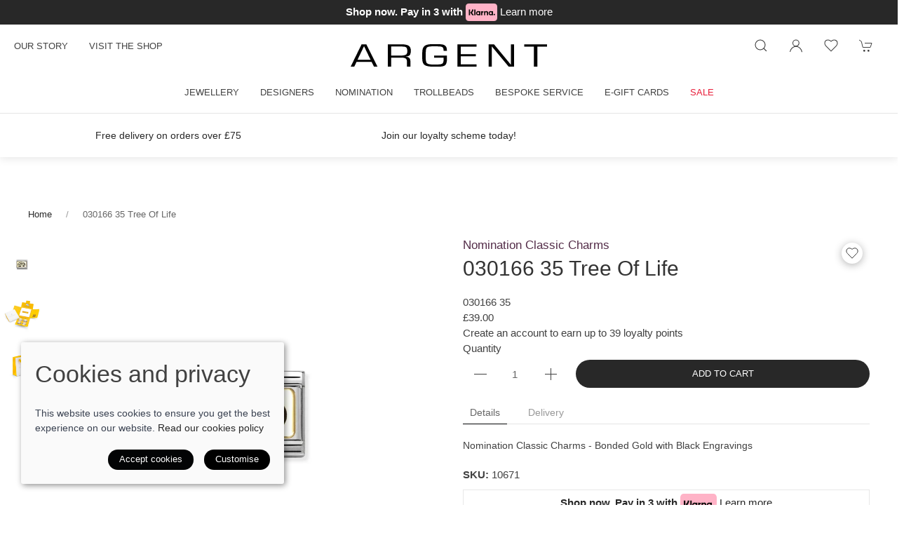

--- FILE ---
content_type: text/html; charset=utf-8
request_url: https://www.argentjewellery.co.uk/product/030166-35-tree-of-life
body_size: 11400
content:
<!DOCTYPE html><html lang=en><head><meta http-equiv=content-type charset=utf-8><title>030166 35 Tree Of Life</title><meta name=description content="A stunning 030166 35 Tree Of Life by jewellery designer Nomination Classic Charms"><meta name=viewport content="width=device-width, initial-scale=1.0"><meta name=theme-color content=#FFFFFF><meta property=og:url content=https://www.argentjewellery.co.uk/product/030166-35-tree-of-life><meta property=og:title content="030166 35 Tree Of Life"><meta property=og:type content=product><meta name=twitter:card content=summary_large_image><meta name=twitter:title content="030166 35 Tree Of Life"><meta property=og:image content=https://sd-cdn.azureedge.net/c44fd8c1-bf21-415c-9351-7b6fc5e06937/Product/a40f2333-4a91-426b-a0b6-3e209bce7ea7/c27879f233e648c9b7962bcb8d3e0d96s842x1120.jpg><meta property=og:image content=https://sd-cdn.azureedge.net/c44fd8c1-bf21-415c-9351-7b6fc5e06937/Product/a40f2333-4a91-426b-a0b6-3e209bce7ea7/981b23f86a1c46d9a194c8aea4fce206s842x1120.jpg><meta property=og:image content=https://sd-cdn.azureedge.net/c44fd8c1-bf21-415c-9351-7b6fc5e06937/Product/a40f2333-4a91-426b-a0b6-3e209bce7ea7/f3b605ec91fb43ecbe1dcdd2a609c84bs842x1120.jpg><link rel=preconnect href=https://sd-cdn.azureedge.net crossorigin><link rel=preconnect href=https://cdnjs.cloudflare.com crossorigin><link rel=dns-prefetch href=https://sd-cdn.azureedge.net><link rel=dns-prefetch href=https://cdnjs.cloudflare.com><link rel=preconnect href=https://fonts.googleapis.com><link rel=preconnect href=https://fonts.gstatic.com crossorigin><link href=https://www.argentjewellery.co.uk/product/030166-35-tree-of-life rel=canonical><link rel=stylesheet href=https://cdnjs.cloudflare.com/ajax/libs/uikit/3.5.9/css/uikit.min.css integrity="sha512-Xqa8NIcI5CmhT3dLIwJ/NOX2lzdnApXaRsDOEXijQZJ/WVhZon1xLjD8/RppPqbvIoM2buTnXgi1/QsUVmixqw==" crossorigin=anonymous><link rel=stylesheet href=https://sd-cdn.azureedge.net/shared/css/slick.min.css integrity="sha256-cqoi6HnOD0REyfgv59MMRikYPXWc6D9F6ecbAPCcRBU= sha384-TCaE2Xbsdtmd1SZxNlLBO+5cmkxi+6HzR63m8I+uycwYjjSiaGpljPPjXp2JEuDl sha512-szeSbVElFgD/J7PqRFjcKNgSJgJ02TlHCv7QpBBy0Dqt+ITfia2dNb6n1PPqSLkr9zrUnavlg4eYDH+o+XnwxA==" crossorigin=anonymous><link rel=stylesheet href="https://sd-cdn.azureedge.net/shared/css/slick-theme.min.css?v1=" integrity="sha256-l4cUgVJh9m3NVfhG2HOvTtQjWBgWjOxuxibU1johY/I= sha384-DsIEnkyPbQpG4+Qz4Z6WZ+iTg0NRAwG9c5MJktRoLOk4U792EJTGG6ycM2I8jmr5 sha512-ZHAY0EKfDCBal9BfGteFd+pHLWrfJ4/ZnZz0Z42B7ngtwlOnw1j34Ut5Mkc8OE/wn8FxKmL+u8q03n29OERt4w==" crossorigin=anonymous><link rel=stylesheet href=https://use.typekit.net/wes2xqy.css><link href="https://fonts.googleapis.com/css2?family=Poppins:wght@300;400&amp;display=swap" rel=stylesheet><link href="/scss/Argent.min.css?v2&amp;v=3KZdFCbEw3exjoL3DJs6B6dCWsRp3H-K96X4Xm1A-vA" rel=stylesheet><link href="/css/ProductFormComponent.css?v=RoViJY_UiYuuXiVQH_YPridMKt6lp4eSGqvCVTDy79o" rel=stylesheet><link href=https://sd-cdn.azureedge.net/c44fd8c1-bf21-415c-9351-7b6fc5e06937/Misc/Favicon/favicon.jpg rel=icon><script async src="https://www.googletagmanager.com/gtag/js?id=G-F9FMGVKX4G"></script><script defer>window.dataLayer=window.dataLayer||[];function gtag(){dataLayer.push(arguments);}
gtag('js',new Date());gtag('config','G-F9FMGVKX4G');</script><script defer src="/js/gtrack.min.js?v=-Y86txn_yGVKY2m09_fxsxDOVwuFbLn87fdmMJBT2dw"></script><script async src="/js/lazysizes.min.js?v=QVdLFYRhzWjpQzAZhJ_ZN-oqk3Zn7XmRj8XnzgFnjiU"></script><script defer src=https://cdnjs.cloudflare.com/ajax/libs/jquery/3.5.1/jquery.min.js integrity="sha512-bLT0Qm9VnAYZDflyKcBaQ2gg0hSYNQrJ8RilYldYQ1FxQYoCLtUjuuRuZo+fjqhx/qtq/1itJ0C2ejDxltZVFg==" crossorigin=anonymous></script><script defer src=https://cdnjs.cloudflare.com/ajax/libs/uikit/3.5.9/js/uikit.min.js integrity="sha512-OZ9Sq7ecGckkqgxa8t/415BRNoz2GIInOsu8Qjj99r9IlBCq2XJlm9T9z//D4W1lrl+xCdXzq0EYfMo8DZJ+KA==" crossorigin=anonymous></script><script defer src=https://cdnjs.cloudflare.com/ajax/libs/uikit/3.5.9/js/uikit-icons.min.js integrity="sha512-hcz3GoZLfjU/z1OyArGvM1dVgrzpWcU3jnYaC6klc2gdy9HxrFkmoWmcUYbraeS+V/GWSgfv6upr9ff4RVyQPw==" crossorigin=anonymous></script><script defer src=https://cdnjs.cloudflare.com/ajax/libs/slick-carousel/1.8.1/slick.min.js integrity="sha512-XtmMtDEcNz2j7ekrtHvOVR4iwwaD6o/FUJe6+Zq+HgcCsk3kj4uSQQR8weQ2QVj1o0Pk6PwYLohm206ZzNfubg==" crossorigin=anonymous></script><script defer src=https://sd-cdn.azureedge.net/shared/js/jquery.zoom.min.js integrity="sha256-tzK8pUq7jBkYHa0h2DI5dvrT8WYUsm4JvotQLrwH2Yc= sha384-Zpn2/n9sqV/uPmQNermUx04vyVQP7JkGX5fVESBGbpwG/I1YhJyErdBESzN0/Z25 sha512-YXU4SvJgbdMcqbXJxB2zxe2mz8lprsjpoeigknFQUkbMkrB4oTix9Q/488LMWRN5pbaeJ66h8owVzCsUUHbceg==" crossorigin=anonymous></script><script defer src="https://sd-cdn.azureedge.net/shared/js/jquery.ihavecookies.min.js?v=5" integrity="sha256-u7C+Br9C2xt61x9e6owPgIDyAzxkWJBTz59i4Z+9aKU=" crossorigin=anonymous></script><script defer src="/js/site.min.js?v=GBEi4tu4RTEiPEDdLrmpS3jyyJnuM0E2WuvN_LNcmUU"></script><script defer src="/js/product-form-component.min.js?v=AWGyIdlOvGKc9_vNA_usPt3przqW9nozfHhGz2iZN-k"></script><script defer src="/js/basket.min.js?v=HPmUcoAZRkMgfaKBzuejJ90y6a9GHhY4tkl4_rxPML8"></script><script defer src="/js/wishlist.min.js?v=BB0DxcdlXNkQruk_8RKcdMzQo9H7_MLzUxmHDsfzPQU"></script><script defer src="/js/BlazorReconnect.min.js?v=nfMuDWC_rjG6ZXsQS28mxmX-h-L3VyR1b0DVowojdNg"></script><base href="/"><script defer src=_framework/blazor.server.js></script><script defer src="/js/product.min.js?v=ckTst9XjiC2_Ut0JoKwinvj495Gn0McV_m-4Abk5wWE"></script><script defer src=https://platform.twitter.com/widgets.js charset=utf-8></script><script defer src=//assets.pinterest.com/js/pinit.js></script><script defer src=/js/spec/argent.js></script><body><header><div class=banner-klarna><span>Shop now. Pay in 3 with </span> <img loading=lazy src=https://sd-cdn.azureedge.net/shared/images/klarna.svg height=25 width=45 alt="Klarna logo"> <span><a href=/klarna-faqs>Learn more</a></span></div><div uk-sticky="sel-target: .uk-navbar-container; cls-active: uk-navbar-sticky"><nav class="uk-navbar-container uk-flex uk-flex-column" uk-navbar="dropbar: true;"><div><div class="uk-align-left uk-margin-left"><a class="uk-navbar-toggle uk-hidden@m" uk-navbar-toggle-icon href=# uk-toggle="target: #offcanvas-nav-primary"></a><ul class="uk-navbar-nav uk-visible@m"><li><a href=/about title="Our Argent Jewellery story">Our story</a><li><a href=/contact title="Visit the Argent Jewellery store in Leeds">Visit the shop</a></ul></div><a class=uk-logo href="/"><img src=https://sd-cdn.azureedge.net/shared/Ecommerce/Argent-logo.svg alt="Argent Contemporary Jewellery"></a><div class="uk-align-right uk-margin-right"><ul class="uk-navbar-nav uk-flex-inline"><li class=uk-visible@m><li><a class=uk-navbar-toggle uk-search-icon uk-toggle="target: .nav-overlay; animation: uk-animation-fade" href=# aria-label="Product search"></a><li class=uk-visible@m><a uk-icon="icon: user" aria-label="Login to your account" href=/account/login></a><li class=uk-visible@m><a href=# uk-toggle="target: #wishlist-panel" uk-icon="icon: heart" alt="Add to wishlist" title="Add to wishlist"> <span style=display:none id=wishlist-badge class=uk-badge></span> </a><li><a href=# uk-toggle="target: #cart-panel" uk-icon="icon: cart" alt="Add products to cart" title="Add products to cart"> <span style=display:none id=cart-badge class=uk-badge></span> </a></ul></div></div><div class=MainNav><ul class="uk-navbar-nav uk-visible@m"><li><a href=/jewellery>Jewellery</a><div class="uk-navbar-dropdown uk-drop" uk-drop="boundary: !nav; boundary-align: true; pos: bottom-justify;"><div class=uk-navbar-dropdown-grid><ul class="uk-nav uk-navbar-dropdown-nav uk-child-width-1-3" uk-grid><li class=uk-margin-remove><a href=/jewellery/anklets>Anklets</a><li class=uk-margin-remove><a href=/jewellery/bangles-and-bracelets>Bangles and Bracelets</a><li class=uk-margin-remove><a href=/jewellery/brooches>Brooches</a><li class=uk-margin-remove><a href=/jewellery/charm-beads>Charm Beads</a><li class=uk-margin-remove><a href=/jewellery/charm-links>Charm Links</a><li class=uk-margin-remove><a href=/jewellery/earrings>Earrings</a><li class=uk-margin-remove><a href=/jewellery/locks-and-safety-chains>Locks and Safety Chains</a><li class=uk-margin-remove><a href=/jewellery/mens>Men&#x27;s</a><li class=uk-margin-remove><a href=/jewellery/necklaces-and-pendants>Necklaces and Pendants</a><li class=uk-margin-remove><a href=/jewellery/rings>Rings</a><li class=uk-margin-remove><a href=/jewellery/watches>Watches</a></ul></div></div><li><a href=/designers>Designers</a><div class="uk-navbar-dropdown uk-drop" uk-drop="boundary: !nav; boundary-align: true; pos: bottom-justify;"><div class=uk-navbar-dropdown-grid><ul class="uk-nav uk-navbar-dropdown-nav uk-child-width-1-3" uk-grid><li class=uk-margin-remove><a href=/designers/alex-monroe>Alex Monroe</a><li class=uk-margin-remove><a href=/designers/amanda-cox-collections>Amanda Cox </a><li class=uk-margin-remove><a href=/designers/anna-beck>Anna Beck</a><li class=uk-margin-remove><a href=/designers/argent-essentials>Argent Essentials</a><li class=uk-margin-remove><a href=/designers/bunz>Bunz</a><li class=uk-margin-remove><a href=/designers/chlobo-collections>ChloBo Collections</a><li class=uk-margin-remove><a href=/designers/curated-ear-jewellery>Curated Ear Jewellery</a><li class=uk-margin-remove><a href=/designers/daisy-london>Daisy London</a><li class=uk-margin-remove><a href=/designers/drakenberg-sjolin>Drakenberg</a><li class=uk-margin-remove><a href=/designers/handmade-designer-jewellery>Handmade Designer Jewellery</a><li class=uk-margin-remove><a href=/designers/hans-rivoir-zeetec>Hans Rivoir</a><li class=uk-margin-remove><a href=/designers/henrich-denzel>Henrich &amp; Denzel</a><li class=uk-margin-remove><a href=/designers/john-bradley>John Bradley</a><li class=uk-margin-remove><a href=/designers/james-newman>James Newman</a><li class=uk-margin-remove><a href=/designers/julie-pratt>Julie Pratt</a><li class=uk-margin-remove><a href=/designers/kit-heath>Kit Heath</a><li class=uk-margin-remove><a href=/designers/linda-macdonald>Linda Macdonald</a><li class=uk-margin-remove><a href=/designers/lucy-quartermaine>Lucy Quartermaine</a><li class=uk-margin-remove><a href=/designers/mens>Men&#x27;s</a><li class=uk-margin-remove><a href=/designers/niessing>Niessing</a><li class=uk-margin-remove><a href=/designers/pd-paola>PD Paola</a><li class=uk-margin-remove><a href=/designers/prism-titanium>Prism Titanium</a><li class=uk-margin-remove><a href=/designers/pur-swivel-rings>Pur Swivel</a><li class=uk-margin-remove><a href=/designers/schmuck-werk>Schmuck Werk</a><li class=uk-margin-remove><a href=/designers/shaun-leane>Shaun Leane</a><li class=uk-margin-remove><a href=/designers/mcmaster-tingley>Sheena McMaster</a><li class=uk-margin-remove><a href=/designers/uno-de50>Uno de 50</a></ul></div></div><li><a href=/nomination>Nomination</a><div class="uk-navbar-dropdown uk-drop" uk-drop="boundary: !nav; boundary-align: true; pos: bottom-justify;"><div class=uk-navbar-dropdown-grid><ul class="uk-nav uk-navbar-dropdown-nav uk-child-width-1-3" uk-grid><li class=uk-margin-remove><a href=/nomination/nomination-jewellery>Nomination Jewellery</a><li class=uk-margin-remove><a href=/nomination/nomination-extension>Nomination Extension</a><li class=uk-margin-remove><a href=/nomination/nomination-classic-charms>Nomination Classic Charms</a><li class=uk-margin-remove><a href=/nomination/nomination-watches>Nomination Watches</a><li class=uk-margin-remove><a href=/nomination/nomination-base-bracelets>Nomination Base Bracelets</a></ul></div></div><li><a href=/trollbeads>Trollbeads</a><li><a href=/bespoke-service>Bespoke Service</a><li><a href=/e-gift-cards>E-gift cards</a><li><a href=/sale style=color:#e81d39>Sale</a></ul></div></nav><div class="nav-overlay uk-navbar-left uk-flex-1 SearchBar" hidden><div class="uk-navbar-item uk-width-expand"><form method=get class="uk-search uk-search-navbar uk-width-1-1" action=/shop/search><input class=uk-search-input name=search required type=search placeholder="Search by product name." autofocus></form></div><a class=uk-navbar-toggle uk-close uk-toggle="target: .nav-overlay; animation: uk-animation-fade" href=#></a></div></div><section class=RibbonBlock style=background-color:#ffffff!important;color:#030405><div class=uk-container><div class="uk-position-relative uk-visible-toggle" tabindex=-1 uk-slider="autoplay: true; autoplay-interval: 3000"><ul class="uk-slider-items uk-child-width-1-1 uk-child-width-1-3@s"><li><div class=uk-text-center><a href=/delivery alt="Free delivery on orders over £75">Free delivery on orders over &#xA3;75</a></div><li><div class=uk-text-center><a href=/loyalty alt="Join our loyalty scheme today!">Join our loyalty scheme today!</a></div></ul></div></div></section><div style=display:none id=offcanvas-nav-primary uk-offcanvas="overlay: true"><div class="uk-offcanvas-bar uk-flex uk-flex-column uk-text-center"><ul class="uk-nav uk-nav-center uk-nav-parent-icon" uk-nav="multiple: true"><li><a class=PrimaryNav href=/jewellery>Jewellery</a><li><a class=PrimaryNav href=/designers>Designers</a><li><a class=PrimaryNav href=/nomination>Nomination</a><li><a class=PrimaryNav href=/trollbeads>Trollbeads</a><li><a class=PrimaryNav href=/bespoke-service>Bespoke Service</a><li><a class=PrimaryNav href=/e-gift-cards>E-gift cards</a><li><a class=PrimaryNav href=/sale style=color:#e81d39>Sale</a><li><a class=PrimaryNav href=/about title="Our Argent Jewellery story">Our story</a><li><a class=PrimaryNav href=/contact title="Visit the Argent Jewellery store in Leeds">Visit the shop</a><li><a class=PrimaryNav title="Login to your Argent Jewellery account" href=/account/login>My account</a><li></ul><div class=uk-margin-top><div class="uk-grid-small uk-child-width-auto uk-flex-inline uk-grid" uk-grid=""><div><a class=uk-icon uk-toggle="target: #wishlist-panel" uk-icon="icon: heart" aria-label="View your wishlist"></a></div><div><a class=uk-icon href=https://www.facebook.com/argentjewellery uk-icon="icon: facebook" aria-label="Visit our Facebook page"></a></div><div><a class=uk-icon href=https://www.instagram.com/argentjewellery uk-icon="icon: instagram" aria-label="Visit our Instagram page"></a></div><div><a class=uk-icon href=https://twitter.com/ArgentJewellery uk-icon="icon: twitter" aria-label="Visit our Twitter page"></a></div><div><a class=uk-icon href="https://www.pinterest.co.uk/argent16/" uk-icon="icon: pinterest" aria-label="Visit our Pinterest page"></a></div></div></div></div></div></header><main role=main class=pb-3><section class="uk-section uk-section-default uk-container"><ul class=uk-breadcrumb><li><a href="/">Home</a><li><span>030166 35 Tree Of Life</span></ul><section class="uk-child-width-1-1 uk-child-width-1-2@s" uk-grid><div id=product-key class=hide data-id=a40f2333-4a91-426b-a0b6-3e209bce7ea7 data-colour=""></div><input name=__RequestVerificationToken type=hidden value=CfDJ8DtC2qtP7n1BuR7Bqt9qRn2WIdbEm_FAm-T3IAFfnKoIp5DXdNB_603Q8cbpaGcbEjBbAacrN6-Wszl-3LSrl4rai8-Lcsgwq65xKouNtic8aYO2TD_vrGWIt4st-xJ_OcUK7Q6OYxgUfVALVYpBF3M><ul hidden><li class=img-lib data-colour="" data-src=https://sd-cdn.azureedge.net/c44fd8c1-bf21-415c-9351-7b6fc5e06937/Product/a40f2333-4a91-426b-a0b6-3e209bce7ea7/c27879f233e648c9b7962bcb8d3e0d96s842x1120.jpg data-webp=https://sd-cdn.azureedge.net/c44fd8c1-bf21-415c-9351-7b6fc5e06937/Product/a40f2333-4a91-426b-a0b6-3e209bce7ea7/c27879f233e648c9b7962bcb8d3e0d96s842x1120.webp data-sort=0><li class=img-lib data-colour="" data-src=https://sd-cdn.azureedge.net/c44fd8c1-bf21-415c-9351-7b6fc5e06937/Product/a40f2333-4a91-426b-a0b6-3e209bce7ea7/981b23f86a1c46d9a194c8aea4fce206s842x1120.jpg data-webp=https://sd-cdn.azureedge.net/c44fd8c1-bf21-415c-9351-7b6fc5e06937/Product/a40f2333-4a91-426b-a0b6-3e209bce7ea7/981b23f86a1c46d9a194c8aea4fce206s842x1120.webp data-sort=0><li class=img-lib data-colour="" data-src=https://sd-cdn.azureedge.net/c44fd8c1-bf21-415c-9351-7b6fc5e06937/Product/a40f2333-4a91-426b-a0b6-3e209bce7ea7/f3b605ec91fb43ecbe1dcdd2a609c84bs842x1120.jpg data-webp=https://sd-cdn.azureedge.net/c44fd8c1-bf21-415c-9351-7b6fc5e06937/Product/a40f2333-4a91-426b-a0b6-3e209bce7ea7/f3b605ec91fb43ecbe1dcdd2a609c84bs842x1120.webp data-sort=0></ul><div class="ProductSlider uk-position-relative uk-visible-toggle" data-width=80></div><div><div uk-grid><div class=uk-width-expand><h2 style=font-size:1.1rem;line-height:1.9rem;color:#532c48>Nomination Classic Charms</h2><h1 id=product-name class=uk-article-title>030166 35 Tree Of Life</h1></div><div class=uk-width-auto><div><a class="add-to-wl wl-style" href=#! data-id=a40f2333-4a91-426b-a0b6-3e209bce7ea7 data-colour=""> <span class=wl-icon uk-icon=icon:heart></span> </a></div></div></div><div class=uk-margin-remove-bottom><div id=blazor-wrapper class=blazor-wrapper><div id=blazor-disconnect-overlay class=blazor-overlay>🔌 Disconnected. Attempting to reconnect…</div><!--Blazor:{"type":"server","key":{"locationHash":"94F2281B3E97A70B769E1BC32B823F7234514731BB8254B14AEC20DC85565259:0","formattedComponentKey":""},"sequence":0,"descriptor":"CfDJ8DtC2qtP7n1BuR7Bqt9qRn09ZU1ZAl9R\u002Blqj7Vk3aG8f5LiOypSd2z4hFiF2wikRlMKXuMOA994qu065TWmKHW6pKBBTeteRuOAYuxfHP163DUkPvchuLBIMgOhRKBcLHlm5eYxWuTQ8JTQh/wrZHAx7xa459VBeXIIhHxU3RIQRc0xAFhAWOvpJntAAN779i33T15s9zQudDg32BkYPBOMgJo5dNCGITdkwZz87kbOu\u002B\u002BapxQ/iVXa8ZK6YmfN9gLyYNai4CdVvXYYoYRj37R8utOyyZ7KjiRL40Ru226ONnxQHmu7fwVSyKAeIMuoPJXM\u002BRF0L8HLykFbsBNco8VDcX0w9Sjjs7utmRwE7ZMLf6jCxQBbKevRSt2oW1IrHXoULjUORK3h/H7uKlPVUgyXyAduUQg8VINYZJ4k1WJZ\u002B/JaetRpymaRr1hJwBXV5xCqqRCylYRnNEl97Yn8uuXOi0CybiL9jpujty4cYS68LywxQbeWrqpAx99EnlKBxTINSW1pKKILwEpqNabywHuS7bj5tYN1wb6WRp5xatwkJeiAuEdOak3dAXMW68WT6TjzhcIogKbOGmrcfDOyakgEcvUp5wmILUURa/fG\u002BTZYq8yDfEZ\u002Bd1oEdF87lOUzutq5QDlzfgg6vVtJxPaL4khl6SFmP/CCQoBY5CvW2m4qgLBVWu/FNzcRq2nu3Fs\u002By4IfNRb3WL5MdBgDicsAyEKsGKXLJFW8nSB2KMuAp7bdK8uDY4XyZ6eiEAbr6OOvNAtFHTFcyWzvsroTq2/cOw8uyluNQYeos9RkGvYPOlQb7SVzICqMEooXrT6cQZBTT79p0oaFSz3wtTGUACA2kVhJEDZY2PGotkQ1qH8JilgpoUGvai0wDiLdrmE\u002BU7Y5tSsO4TwELkSL0kwMc\u002BnGOIV1OyQV8/bGFZqy/F/3VylJKqnp2et/tGoSp3/bFcYScTDHWzYh83Sjvpw2BI2tUbmhxU3UsTTWhtGHE/3x2qv7qqRLE6rJsQblglGKlyXQmQeCan5t6jyylX7MwPLNLj6NbAAp0qY9tsvG0FPJMscXHLcU97/3cTE7qSJi\u002BP4ZnWjYtucaz63cAqMjciAzVwEDV\u002BguVk2F2KdgiHgN1kTyMJSW1rLE0MTL7Ffdv7sHSxtSJRv0faHh6vipxx9UVVVdS\u002B1eSzwZZE\u002Bz1vsOhhb/jb8mEl31pZO0xz1zXyN0mvgfLVKWOK/0A6Ik\u002Bo6TMnfcwvq6p9QJeTbuwd40jwrVkjOp51bilkRmQYlwpYEIb9kEXTUcvNndoaUXNGq7e848Y20tjQ62qKbPIge09nSm0oTxMvDFyBo0RSNwYwdf6IpknzFfBDf/zbIOXV1loz9OKcXuaNE9XZtFongGW5PXp0luPcF1AyqgGFFa5UEt3fRnJxng0plhzWuIkec/usAuVWDz1sP1XSseU60qiDquGFHhP5aCo3CYCmhAwbtWfjm3OAxDG6zVSC6cXcbleJ9\u002B1SwVDYAGq61z5Z71mWTuANcxp549iBcyLXwTdGWD3P4WlFZDeUG6\u002BfzFQOU6Qtzm9niNvtzOXZTpDLGggDtrhgeJsrY9uqpgjpwM6n7y8TYweAQ6wzX1k2u7HgidT6e7tBgYcxBNHJkCmo86MIrbmLydVworQapa\u002BECw24rj8fPITBfMkWKvAajxpB8j6n7ektfyohYl5/TGKFzDDXgHnlPFvtmF3LwiiGJi6H2KQ8CvaUTmaHeYjhb2WWoE\u002BloRE7mvmThgErseaV5PRWOmgHZvjUpS/PaxQ3/jpUPZocHEix1y9dXfmP0y0iC1QnMWj//iV1CoQMX/OmBFQN3r68yemjh57UgUiemG9hyvNeD\u002BRlgwDWTMMumjAD/8ToENV0E\u002BVWTHWmv33gU7uOnWdO9wo3l1DVADMRqLN89vIqwe7879t\u002B1uLwibkMEZCPsC087HgJOZgCBQWdFaFrerz2ysiGC8JZMpkkwjrLAZUdODqcOI5anBbmsoxj0jZhK00kBzTj8mhZ955\u002BEHZPEOexDc/6ua4hubsPYRritHTpy3V5krbXB/RmZaNBeLyNH8hgSdZAGgc4ai8QkiXp9AFIh1V3jUFG4lYOl\u002B/\u002BFyhpQl4/FuhZ0VTtdkZ5dRsRz1gkgagmf2u18kPmhOlIHIGsgku4z7XkZ9n7/2yru2dEz4CceSNiQZ3gLQThXm3c6EjjqevpjGmmBVy0r3wT26mKa4gpR6FmsfOyeYtC0cuc9ntEtMjPlha\u002BH0O46phPYucOtICeFQDO\u002BQyJDbi\u002BiIFUNjjQqaEDDyQUlCxIny\u002BDcRaY7OnNQQJBPnY02AxLVB8IYEReN1HReCM1RdivA4\u002BrZEUAmwjKonOCX6Y5mgfBi02J17Uq4vV6wYJ\u002BodvnCIqZDkC6qg1uX/TEx9gOs7qI8iTEbTfBUdSWJaJGclmdg9mnZ9zLHyPgyfST\u002Bk4otOBh8bFwB\u002BBDjb13fEC5wqgzIA3VeJPmdKocU39NQfMl1buPgXJb6DoIq9BmUXPchhXkVB2oCxZOcQtWRI/Lffs\u002BfXpw0yIUevx5L4FoSMDWLeTCsCuNVXpp7B\u002BCu1bRTJ97B8N5xXVxaQ/rQooPXuQb43NGHHVFoTEW7qpm5VW36l\u002Bj7vM3dLpKdR8OBPk/sMdw/v7RYo\u002BnsuyLMgqD2y5kMfdb754P4KXkJt3PF\u002B9H2l3jT/tsaFxWOMWqVq/5iJDmAmCUdh4lwqDO9T7Ckimoe2pu9Zg9KufthhcbQ3NN4CV3dhtrSM8kn8nzytUiOTXYsYB/663Ea54V6WGCVfsADLMfkx/5f\u002BHKYVkUQoMU2\u002BH1sEc6pnokJvrevlwH8/hOzGFMZfLnp0N9cozOq7govv4r3Mem4SN\u002BY06dj85dXvf7KF57CKn94L5O1fTnLoUb/Cs88zBl5qv\u002BTvwMc1kDfMvUzdpHKjj7bAOdlAjRwH4/9H\u002B0JrcFdOxGSgdInbcT42kKX693\u002BqZVerJe4y1Z//JcxtDzRxj1UXp5J0NkMmMIKnFYgLdr5KvtuxFbI3QTOCblNBBN0Jkt0VDwOsQzQ1ktoyKZut07f/TBkpZtUJQ6lKcIj\u002BmrwjjVqFE\u002B2TCIBWzwlKTM1cxTanAOWvzcy71\u002BBuZGU60n2wxswBCLnwO/QLkU8485GxWBCBTqyi5eAcM\u002BB7rgNvned10DUMMoSjBWfhtH1d9633TfMeE5\u002By2rhS64f5Jx6ql9W36KAILG0MS6JVUj7OSo5bXYxdUwoHHK4x5oLKxxsxH5pmvifyoh3hI7et5PCykKj8Y6k0FMlWuVDxkuhaV5AE/QOvn5aQKOMlja0Jq4CrBg8uGAUYhO0wqcpWplv4WiHrpxT67HKwrtwRFmvPuZ8zkvXX\u002BOtKZtEcBRz0vbfNfjKZYPDl6\u002BUiq2aYqO0rrYV\u002BPraKaNCWRBYihDGmY1DvSQp/95Emjc8vw9kb0jL09J2KsqueWuvXrd4ZW7mpftZ\u002B4doTWm4QgSazrxpFKKKEUWj8Jkq60JRhTJeXqfyqphzHpOA7QbrCn5giv0YnDB4rAMyOgY5cU8RvAWBiK64NGi6kDdM4vdFgT/owATRSdMqUwpbgwdChtkPfoTE\u002BhMMnQhBK4mNjy5ttjfR9pYL8EkL\u002BHgK59tKtt2nSvnf9SCBSm7h845CyTAVMOyWPXpBl2T3U/slqzwLuOQ8FE8zyfTwnbVYxBVIAG8S8crSo5QgGltYjrhdB8Q/5eWzA1/U0vOsRcnwLL3D3BdVKORRcaN8xGEV3CtFbniDzi0L3148K4SeyV5Wu1K3J8ESOyXUHNt7nk7ATnoDXhQpafpYpCZG2k1wGiDYt1yr1tFQREwqGRy63pg9/lloH2d1VK9JnUYvHFMge/sBJO5KiFD0dY/G\u002Be4hlHSITr8jHLTW9fNlepOfQLUGYg36qcFadt5fS4u2XdWMypIkxdNhD63FqT1NXjZTXgfItsIfQp6Ha4YFUfaXbzY69lrJ36cvJBFFoLQBYTXApLj8w1Ya749Z0IfNZgOvJE2t\u002BsHAlSgkWbAHCuZWu\u002Bch2hK5dZU4kmKmjQm9H6YtCu9FrXDrPNThBzl9BaUnjeE9N8XmNKq13jSWG3D2VJzY/Du0Kc0BaYKZcJiyunCXG6zKFFG/A0XEUns5e/9vZKMgJGpxwdkO64UZxzq6C\u002BmhlyOPMgiaMoSAL\u002B7AmsAZ40v6nKzrYwGxNlgfvPV2XRjBjbd\u002BzIQYBPoePxycla/GDX2WgiX8\u002BMKFTLsnTrzOhpX2CWEHIdgubm0qjMpEEHDuk0ssfsy6hD8jgPcjHauyAXSjHHSn503b5ma9nhk9Rp2BwMqX9KAsM7JKoFNRgiJz\u002BBml3qYRDOCfRATjtPaABxLtPjzzH1tjn3J8aITjaMqPPGcx\u002BQWLa\u002B5w\u002BuzAqBXjwsUoaGyrj9JyjtPLLGLB95\u002BUVQvR6qjU09ojvH0Xfn0VuzxSvgnfXqT5F5d9ImFNryVByLAepEPxUXjnCB/vAOQF4m6f1KgUytHBpMhogdAVGct3GP6J5n4sG3HK\u002Bo0AF8F0Vv\u002BDL9/gMfjdMSsLDRiQS8jvezt01HseWmT\u002B/iq4yoGonZBIVZtUOjU3zs7MkaCxkffmtA\u002BMPbZpLy6ituBUXwpt2D9OM0FcA="}--></div></div><section class=uk-margin><ul uk-tab><li><a href=#>Details</a><li><a href=#>Delivery</a></ul><ul class=uk-switcher><li><div class="content hideContent"><div><p>Nomination Classic Charms - Bonded Gold with Black Engravings</div></div><li><p>Free Delivery on orders over £75. Standard Signed For Delivery £5.40. Special Delivery £8.35.<br></ul><span><b>SKU:</b> 10671</span><div class=product-klarna><span>Shop now. Pay in 3 with </span> <img loading=lazy src=https://sd-cdn.azureedge.net/shared/images/klarna.svg height=29 width=52 alt="Klarna logo"> <span><a href=/klarna-faqs>Learn more</a></span></div><div class=uk-margin-top><div id=eKomiSeal_default></div></div></section></div></section><section class="uk-text-center uk-grid-margin-medium"><a class="uk-padding-small SecondaryThemeForeground" target=_blank href="https://www.facebook.com/share.php?u=https%3a%2f%2fwww.argentjewellery.co.uk%2fproduct%2f030166-35-tree-of-life" rel=noopener> <span uk-icon="icon:facebook; ratio: 1.5"></span> </a> <a class="uk-padding-small SecondaryThemeForeground" target=_blank href="//twitter.com/share?text=Check%20this%20out!&amp;url=https%3a%2f%2fwww.argentjewellery.co.uk%2fproduct%2f030166-35-tree-of-life" rel=noopener> <span uk-icon="icon:twitter; ratio: 1.5"></span> </a> <a class="uk-padding-small SecondaryThemeForeground" target=_blank href="https://www.pinterest.com/pin/create/button/?url=&amp;media=&amp;description=" data-pin-custom=true rel=noopener> <span uk-icon="icon:pinterest; ratio: 1.5"></span> </a></section></section><section class="uk-section uk-container" id=related-products style=padding:0></section><section class="uk-section uk-text-center uk-container"><h3>Delivery and returns</h3><br><div class="uk-child-width-1-3@s uk-grid-small" uk-grid><div><b>28 DAY FREE RETURNS</b><p style=margin-top:10px>Simply return it within 28 days for a refund.</div><div><b>SUPPORT</b><p style=margin-top:10px>Contact us on <a href=mailto:info@argentjewellery.com>info@argentjewellery.com</a></div><div><b>100% SECURE PAYMENT</b><p style=margin-top:10px>We ensure secure payment with Stripe</div></div></section><script type=application/ld+json>{"@context":"https://schema.org","@type":"Product","name":"030166 35 Tree Of Life","image":"https://sd-cdn.azureedge.net/c44fd8c1-bf21-415c-9351-7b6fc5e06937/Product/a40f2333-4a91-426b-a0b6-3e209bce7ea7/c27879f233e648c9b7962bcb8d3e0d96s842x1120.jpg","description":"Nomination Classic Charms - Bonded Gold with Black Engravings","sku":"10671","brand":{"@type":"Brand","name":"Nomination Classic Charms"},"offers":{"@type":"Offer","url":"https://www.argentjewellery.co.uk/product/030166-35-tree-of-life","priceCurrency":"GBP","price":"39.00","availability":"https://schema.org/InStock"}}</script></main><div class="uk-section NewsletterColour" id=Newsletter><div class=uk-container><div class="uk-width-1-2@m uk-child-width-1-1 newsletter" uk-grid><h3>Stay in the know</h3><p>Sign up to our newsletter and loyalty scheme for extra benefits and exclusive offers</p><button class="uk-button uk-button-primary newsletter-button" id=open-newsletter type=button>Sign up now</button><p class=privacy>Don’t worry, you can unsubscribe at any time. Take a look at our <a href=/privacy>Privacy Policy</a>.</div></div></div><footer class=uk-section><div class=uk-container><div class=uk-child-width-1-3@m uk-grid><div><ul class=uk-list><li class=uk-nav-header>Visit our store<li>16 Thornton&#x27;s Arcade, Leeds, West Yorkshire, LS1 6LQ<li>Tel: <a href="tel:0113 247 0085">0113 247 0085</a><li>Email: <a href="mailto:info@argentjewellery.com?Subject=Online%20enquiry">info@argentjewellery.com</a><li class=uk-nav-header>Opening hours<li style=white-space:pre-line>Monday - CLOSED&#xD;&#xA;Tuesday - 10am - 5.15pm&#xD;&#xA;Wednesday - 10am - 1pm&#xD;&#xA;Thursday - Saturday: 10am - 5:15pm&#xD;&#xA;Sunday - 11am - 4:30pm&#xD;&#xA;</ul></div><div><ul class=uk-list><li class=uk-nav-header>Information<li><a href=/about>Our story</a><li><a href=/contact>Find us</a><li><a href=/account/login>My account</a><li><a href=/jewellery-care>Jewellery care</a><li><a href=https://www.ekomi.co.uk/review-wwwargentjewellerycouk.html target=_blank rel=noreferrer>Leave a review</a><li><a href=/loyalty>Loyalty scheme</a></ul><ul class=social><li><a href=https://www.instagram.com/argentjewellery uk-icon="icon: instagram" alt="Argent Jewellery Instagram" title="Argent Jewellery Instagram"></a><li><a href="https://www.pinterest.co.uk/argent16/" uk-icon="icon: pinterest" alt="Argent Jewellery Pinterest" title="Argent Jewellery Pinterest"></a><li><a href=https://twitter.com/ArgentJewellery uk-icon="icon: twitter" alt="Argent Jewellery Twitter" title="Argent Jewellery Twitter"></a><li><a href=https://www.facebook.com/argentjewellery uk-icon="icon: facebook" alt="Argent Jewellery Facebook" title="Argent Jewellery Facebook"></a></ul></div><div><ul class=uk-list><li class=uk-nav-header>Policies<li><a href=/terms>Terms and conditions</a><li><a href=/cookies>Cookies policy</a><li><a href=/privacy>Privacy policy</a><li><a href=/delivery>Delivery and returns policy</a><li><a href=/faqs>FAQ</a></ul><div><div><div class="uk-grid-small uk-child-width-auto uk-flex-inline uk-grid" uk-grid><div><img loading=lazy src=https://sd-cdn.azureedge.net/shared/Ecommerce/visa.svg width=40 height=33 alt="Visa logo"></div><div><img loading=lazy src=https://sd-cdn.azureedge.net/shared/Ecommerce/mastercard.svg width=40 height=33 alt="Mastercard logo"></div><div><img src=https://sd-cdn.azureedge.net/shared/Ecommerce/maestrocard.svg width=40 height=33 alt="Maestrocard logo"></div><div><img loading=lazy src=https://sd-cdn.azureedge.net/shared/Ecommerce/amex.svg width=40 height=33 alt="American Express logo"></div><div><img loading=lazy src=https://sd-cdn.azureedge.net/shared/Ecommerce/jcb.svg width=40 height=33 alt="JCB logo"></div><div><img loading=lazy src=https://sd-cdn.azureedge.net/shared/images/google-pay.svg width=40 height=33 alt="Google Pay logo"></div><div><img loading=lazy src=https://sd-cdn.azureedge.net/shared/images/Apple_Pay.svg width=40 height=33 alt="Apple Pay logo"></div><div><img loading=lazy src=https://sd-cdn.azureedge.net/shared/images/klarna.svg width=40 height=22 alt="Klarna logo" style=margin-top:5px></div></div></div></div></div></div><div class="uk-grid-match uk-child-width-1-2@m" uk-grid><div><span>&copy; 2026 Argent Contemporary Jewellery Ltd | <a href=/sitemap>Site map</a></span> <span>POS and eCommerce by <a href=https://www.saledock.com target=_blank rel=noopener>Saledock</a></span></div><div class=uk-text-right><span>VAT Registration: GB545402854</span> <span>Company registered in England & Wales: 7194951</span></div></div></div></footer><div id=generic-modal class=uk-flex-top uk-modal><div class="uk-modal-dialog uk-modal-body uk-margin-auto-vertical"><button class=uk-modal-close-default type=button uk-close></button><div id=generic-modal-content></div></div></div><div id=modal-full class=uk-flex-top uk-modal><div class="uk-modal-dialog uk-modal-body uk-margin-auto-vertical"><button class="uk-modal-close-full uk-close-large" type=button uk-close></button><div uk-height-match="target: > .ModalContentHeight" id=modal-full-content class="uk-grid-collapse uk-child-width-1-2@s uk-flex-middle uk-padding-small" uk-grid></div></div></div><div id=cart-panel uk-offcanvas="flip: true; overlay: true" style=display:none></div><div id=wishlist-panel uk-offcanvas="flip: true; overlay: true" style=display:none><div class=uk-offcanvas-bar><button class=uk-offcanvas-close type=button uk-close></button><h3>Wishlist</h3><div id=wishlist-container></div></div></div>

--- FILE ---
content_type: text/html; charset=utf-8
request_url: https://www.argentjewellery.co.uk/shop/relatedproducts/a40f2333-4a91-426b-a0b6-3e209bce7ea7?colour=
body_size: 2638
content:
<div class="uk-article uk-text-center uk-margin-bottom"><h3 class=uk-article-title>You may also like</h3></div><div uk-slider="sets: true" class=uk-margin><div class=uk-position-relative><div class=uk-slider-container><div id=product-list class="uk-slider-items uk-grid-match uk-child-width-1-2 uk-child-width-1-3@s uk-child-width-1-4@m uk-grid-small" uk-grid uk-height-match="target: > div > .uk-card"><div class=uk-transition-toggle><div class="uk-card uk-card-small"><div class=uk-card-body><div class=p-list-img><a href=/030166-01-i-love-mum alt="030166 01 I Love Mum"> <picture><source srcset=https://sd-cdn.azureedge.net/c44fd8c1-bf21-415c-9351-7b6fc5e06937/Product/1c1e6606-9f59-4b73-917c-b93f0a5cd1d7/ec47278bd9c6466fa308b82e8a4e3bc3s323x430.webp type=image/webp><source srcset=https://sd-cdn.azureedge.net/c44fd8c1-bf21-415c-9351-7b6fc5e06937/Product/1c1e6606-9f59-4b73-917c-b93f0a5cd1d7/ec47278bd9c6466fa308b82e8a4e3bc3s323x430.jpg type=image/jpeg><img alt="030166 01 I Love Mum" class=lazyload data-src=https://sd-cdn.azureedge.net/c44fd8c1-bf21-415c-9351-7b6fc5e06937/Product/1c1e6606-9f59-4b73-917c-b93f0a5cd1d7/ec47278bd9c6466fa308b82e8a4e3bc3s323x430.jpg title="030166 01 I Love Mum"> </picture> </a></div><div class="uk-transition-fade uk-position-top"><div class=p-list-img><a href=/030166-01-i-love-mum alt="030166 01 I Love Mum"> <picture><source srcset=https://sd-cdn.azureedge.net/c44fd8c1-bf21-415c-9351-7b6fc5e06937/Product/1c1e6606-9f59-4b73-917c-b93f0a5cd1d7/995bb19aafeb4e848585ef1eb637ab0bs323x430.webp type=image/webp><source srcset=https://sd-cdn.azureedge.net/c44fd8c1-bf21-415c-9351-7b6fc5e06937/Product/1c1e6606-9f59-4b73-917c-b93f0a5cd1d7/995bb19aafeb4e848585ef1eb637ab0bs323x430.jpg type=image/jpeg><img alt=https://sd-cdn.azureedge.net/c44fd8c1-bf21-415c-9351-7b6fc5e06937/Product/1c1e6606-9f59-4b73-917c-b93f0a5cd1d7/995bb19aafeb4e848585ef1eb637ab0bs323x430.jpg class=lazyload data-src=https://sd-cdn.azureedge.net/c44fd8c1-bf21-415c-9351-7b6fc5e06937/Product/1c1e6606-9f59-4b73-917c-b93f0a5cd1d7/ec47278bd9c6466fa308b82e8a4e3bc3s323x430.jpg title="030166 01 I Love Mum"> </picture> </a></div><div class="uk-position-top-left uk-visible@s"><a class=add-to-wl href=#! data-id=1c1e6606-9f59-4b73-917c-b93f0a5cd1d7 data-colour=""><span class=wl-icon uk-icon="icon: heart"></span></a></div><div class="uk-position-bottom uk-visible@s"><a class=p-qview data-slug=030166-01-i-love-mum href=#!><span>Quick view</span></a></div></div><div class=uk-position-top-right></div><div><div class="uk-text-center uk-margin-small-top"><h4><a href=/030166-01-i-love-mum>030166 01 I Love Mum</a></h4><div class=price-container><span class="p-price product-price">&#xA3;39.00</span></div></div></div></div></div></div><div class=uk-transition-toggle><div class="uk-card uk-card-small"><div class=uk-card-body><div class=p-list-img><a href=/030602-05-red-cz-charm alt="030602 05 Red Cz"> <picture><source srcset=https://sd-cdn.azureedge.net/c44fd8c1-bf21-415c-9351-7b6fc5e06937/Product/3b9275d4-f400-4494-a269-99334ae1754b/fd63d1d26c0a4c02ad59456804c23cc3s323x430.webp type=image/webp><source srcset=https://sd-cdn.azureedge.net/c44fd8c1-bf21-415c-9351-7b6fc5e06937/Product/3b9275d4-f400-4494-a269-99334ae1754b/fd63d1d26c0a4c02ad59456804c23cc3s323x430.jpg type=image/jpeg><img alt="030602 05 Red Cz" class=lazyload data-src=https://sd-cdn.azureedge.net/c44fd8c1-bf21-415c-9351-7b6fc5e06937/Product/3b9275d4-f400-4494-a269-99334ae1754b/fd63d1d26c0a4c02ad59456804c23cc3s323x430.jpg title="030602 05 Red Cz"> </picture> </a></div><div class="uk-transition-fade uk-position-top"><div class=p-list-img><a href=/030602-05-red-cz-charm alt="030602 05 Red Cz"> <picture><source srcset=https://sd-cdn.azureedge.net/c44fd8c1-bf21-415c-9351-7b6fc5e06937/Product/3b9275d4-f400-4494-a269-99334ae1754b/45fc1290a0454b32b4cfa697a44ef83as323x430.webp type=image/webp><source srcset=https://sd-cdn.azureedge.net/c44fd8c1-bf21-415c-9351-7b6fc5e06937/Product/3b9275d4-f400-4494-a269-99334ae1754b/45fc1290a0454b32b4cfa697a44ef83as323x430.jpg type=image/jpeg><img alt=https://sd-cdn.azureedge.net/c44fd8c1-bf21-415c-9351-7b6fc5e06937/Product/3b9275d4-f400-4494-a269-99334ae1754b/45fc1290a0454b32b4cfa697a44ef83as323x430.jpg class=lazyload data-src=https://sd-cdn.azureedge.net/c44fd8c1-bf21-415c-9351-7b6fc5e06937/Product/3b9275d4-f400-4494-a269-99334ae1754b/fd63d1d26c0a4c02ad59456804c23cc3s323x430.jpg title="030602 05 Red Cz"> </picture> </a></div><div class="uk-position-top-left uk-visible@s"><a class=add-to-wl href=#! data-id=3b9275d4-f400-4494-a269-99334ae1754b data-colour=""><span class=wl-icon uk-icon="icon: heart"></span></a></div><div class="uk-position-bottom uk-visible@s"><a class=p-qview data-slug=030602-05-red-cz-charm href=#!><span>Quick view</span></a></div></div><div class=uk-position-top-right></div><div><div class="uk-text-center uk-margin-small-top"><h4><a href=/030602-05-red-cz-charm>030602 05 Red Cz</a></h4><div class=price-container><span class="p-price product-price">&#xA3;85.00</span></div></div></div></div></div></div><div class=uk-transition-toggle><div class="uk-card uk-card-small"><div class=uk-card-body><div class=p-list-img><a href=/030109-03-little-scissors alt="030109 03 Little Scissors"> <picture><source srcset=https://sd-cdn.azureedge.net/c44fd8c1-bf21-415c-9351-7b6fc5e06937/Product/dfe4ee77-bb1c-4c8b-b670-25bb9ceabe5f/3d356bc3c9aa401aad0cde27225a1eb8s323x430.webp type=image/webp><source srcset=https://sd-cdn.azureedge.net/c44fd8c1-bf21-415c-9351-7b6fc5e06937/Product/dfe4ee77-bb1c-4c8b-b670-25bb9ceabe5f/3d356bc3c9aa401aad0cde27225a1eb8s323x430.jpg type=image/jpeg><img alt="030109 03 Little Scissors" class=lazyload data-src=https://sd-cdn.azureedge.net/c44fd8c1-bf21-415c-9351-7b6fc5e06937/Product/dfe4ee77-bb1c-4c8b-b670-25bb9ceabe5f/3d356bc3c9aa401aad0cde27225a1eb8s323x430.jpg title="030109 03 Little Scissors"> </picture> </a></div><div class="uk-transition-fade uk-position-top"><div class=p-list-img><a href=/030109-03-little-scissors alt="030109 03 Little Scissors"> <picture><source srcset=https://sd-cdn.azureedge.net/c44fd8c1-bf21-415c-9351-7b6fc5e06937/Product/dfe4ee77-bb1c-4c8b-b670-25bb9ceabe5f/3d356bc3c9aa401aad0cde27225a1eb8s323x430.webp type=image/webp><source srcset=https://sd-cdn.azureedge.net/c44fd8c1-bf21-415c-9351-7b6fc5e06937/Product/dfe4ee77-bb1c-4c8b-b670-25bb9ceabe5f/3d356bc3c9aa401aad0cde27225a1eb8s323x430.jpg type=image/jpeg><img alt=https://sd-cdn.azureedge.net/c44fd8c1-bf21-415c-9351-7b6fc5e06937/Product/dfe4ee77-bb1c-4c8b-b670-25bb9ceabe5f/3d356bc3c9aa401aad0cde27225a1eb8s323x430.jpg class=lazyload data-src=https://sd-cdn.azureedge.net/c44fd8c1-bf21-415c-9351-7b6fc5e06937/Product/dfe4ee77-bb1c-4c8b-b670-25bb9ceabe5f/3d356bc3c9aa401aad0cde27225a1eb8s323x430.jpg title="030109 03 Little Scissors"> </picture> </a></div><div class="uk-position-top-left uk-visible@s"><a class=add-to-wl href=#! data-id=dfe4ee77-bb1c-4c8b-b670-25bb9ceabe5f data-colour=""><span class=wl-icon uk-icon="icon: heart"></span></a></div><div class="uk-position-bottom uk-visible@s"><a class=p-qview data-slug=030109-03-little-scissors href=#!><span>Quick view</span></a></div></div><div class=uk-position-top-right></div><div><div class="uk-text-center uk-margin-small-top"><h4><a href=/030109-03-little-scissors>030109 03 Little Scissors</a></h4><div class=price-container><span class="p-price product-price">&#xA3;29.00</span></div></div></div></div></div></div><div class=uk-transition-toggle><div class="uk-card uk-card-small"><div class=uk-card-body><div class=p-list-img><a href=/f-bead alt=F-Bead> <picture><source srcset=https://sd-cdn.azureedge.net/c44fd8c1-bf21-415c-9351-7b6fc5e06937/Product/e3183729-9ebe-45ac-9ca5-4313d256a9a3/f1f37841103d4d0bab1d10a6028a8241s323x430.webp type=image/webp><source srcset=https://sd-cdn.azureedge.net/c44fd8c1-bf21-415c-9351-7b6fc5e06937/Product/e3183729-9ebe-45ac-9ca5-4313d256a9a3/f1f37841103d4d0bab1d10a6028a8241s323x430.jpg type=image/jpeg><img alt=F-Bead class=lazyload data-src=https://sd-cdn.azureedge.net/c44fd8c1-bf21-415c-9351-7b6fc5e06937/Product/e3183729-9ebe-45ac-9ca5-4313d256a9a3/f1f37841103d4d0bab1d10a6028a8241s323x430.jpg title=F-Bead> </picture> </a></div><div class="uk-transition-fade uk-position-top"><div class=p-list-img><a href=/f-bead alt=F-Bead> <picture><source srcset=https://sd-cdn.azureedge.net/c44fd8c1-bf21-415c-9351-7b6fc5e06937/Product/e3183729-9ebe-45ac-9ca5-4313d256a9a3/f1f37841103d4d0bab1d10a6028a8241s323x430.webp type=image/webp><source srcset=https://sd-cdn.azureedge.net/c44fd8c1-bf21-415c-9351-7b6fc5e06937/Product/e3183729-9ebe-45ac-9ca5-4313d256a9a3/f1f37841103d4d0bab1d10a6028a8241s323x430.jpg type=image/jpeg><img alt=https://sd-cdn.azureedge.net/c44fd8c1-bf21-415c-9351-7b6fc5e06937/Product/e3183729-9ebe-45ac-9ca5-4313d256a9a3/f1f37841103d4d0bab1d10a6028a8241s323x430.jpg class=lazyload data-src=https://sd-cdn.azureedge.net/c44fd8c1-bf21-415c-9351-7b6fc5e06937/Product/e3183729-9ebe-45ac-9ca5-4313d256a9a3/f1f37841103d4d0bab1d10a6028a8241s323x430.jpg title=F-Bead> </picture> </a></div><div class="uk-position-top-left uk-visible@s"><a class=add-to-wl href=#! data-id=e3183729-9ebe-45ac-9ca5-4313d256a9a3 data-colour=""><span class=wl-icon uk-icon="icon: heart"></span></a></div><div class="uk-position-bottom uk-visible@s"><a class=p-qview data-slug=f-bead href=#!><span>Quick view</span></a></div></div><div class=uk-position-top-right><span class="uk-badge Offer">SALE</span></div><div><div class="uk-text-center uk-margin-small-top"><h4><a href=/f-bead>F-Bead</a></h4><div class=price-container><del class="p-price product-price uk-text-muted">&#xA3;30.00</del> <span class="p-price product-price uk-text-danger">from &#xA3;15.00</span></div></div></div></div></div></div><div class=uk-transition-toggle><div class="uk-card uk-card-small"><div class=uk-card-body><div class=p-list-img><a href=/030166-45-music-lover alt="030166 45 Music Lover"> <picture><source srcset=https://sd-cdn.azureedge.net/c44fd8c1-bf21-415c-9351-7b6fc5e06937/Product/20cc9f7e-10c3-4323-9757-4362f72e7800/957e7a91fce14cc6a058f52a73fb989cs323x430.webp type=image/webp><source srcset=https://sd-cdn.azureedge.net/c44fd8c1-bf21-415c-9351-7b6fc5e06937/Product/20cc9f7e-10c3-4323-9757-4362f72e7800/957e7a91fce14cc6a058f52a73fb989cs323x430.jpg type=image/jpeg><img alt="030166 45 Music Lover" class=lazyload data-src=https://sd-cdn.azureedge.net/c44fd8c1-bf21-415c-9351-7b6fc5e06937/Product/20cc9f7e-10c3-4323-9757-4362f72e7800/957e7a91fce14cc6a058f52a73fb989cs323x430.jpg title="030166 45 Music Lover"> </picture> </a></div><div class="uk-transition-fade uk-position-top"><div class=p-list-img><a href=/030166-45-music-lover alt="030166 45 Music Lover"> <picture><source srcset=https://sd-cdn.azureedge.net/c44fd8c1-bf21-415c-9351-7b6fc5e06937/Product/20cc9f7e-10c3-4323-9757-4362f72e7800/844d4f6465744d6f867d33e49f9fb249s323x430.webp type=image/webp><source srcset=https://sd-cdn.azureedge.net/c44fd8c1-bf21-415c-9351-7b6fc5e06937/Product/20cc9f7e-10c3-4323-9757-4362f72e7800/844d4f6465744d6f867d33e49f9fb249s323x430.jpg type=image/jpeg><img alt=https://sd-cdn.azureedge.net/c44fd8c1-bf21-415c-9351-7b6fc5e06937/Product/20cc9f7e-10c3-4323-9757-4362f72e7800/844d4f6465744d6f867d33e49f9fb249s323x430.jpg class=lazyload data-src=https://sd-cdn.azureedge.net/c44fd8c1-bf21-415c-9351-7b6fc5e06937/Product/20cc9f7e-10c3-4323-9757-4362f72e7800/957e7a91fce14cc6a058f52a73fb989cs323x430.jpg title="030166 45 Music Lover"> </picture> </a></div><div class="uk-position-top-left uk-visible@s"><a class=add-to-wl href=#! data-id=20cc9f7e-10c3-4323-9757-4362f72e7800 data-colour=""><span class=wl-icon uk-icon="icon: heart"></span></a></div><div class="uk-position-bottom uk-visible@s"><a class=p-qview data-slug=030166-45-music-lover href=#!><span>Quick view</span></a></div></div><div class=uk-position-top-right></div><div><div class="uk-text-center uk-margin-small-top"><h4><a href=/030166-45-music-lover>030166 45 Music Lover</a></h4><div class=price-container><span class="p-price product-price">&#xA3;39.00</span></div></div></div></div></div></div><div class=uk-transition-toggle><div class="uk-card uk-card-small"><div class=uk-card-body><div class=p-list-img><a href=/330304-38-dragonfly-cz alt="330304 38 Dragonfly CZ"> <picture><source srcset=https://sd-cdn.azureedge.net/c44fd8c1-bf21-415c-9351-7b6fc5e06937/Product/972bba6e-ed13-44a6-9264-5325b44cb91a/278ea163983b430cb22013167fda5c28s323x430.webp type=image/webp><source srcset=https://sd-cdn.azureedge.net/c44fd8c1-bf21-415c-9351-7b6fc5e06937/Product/972bba6e-ed13-44a6-9264-5325b44cb91a/278ea163983b430cb22013167fda5c28s323x430.jpg type=image/jpeg><img alt="330304 38 Dragonfly CZ" class=lazyload data-src=https://sd-cdn.azureedge.net/c44fd8c1-bf21-415c-9351-7b6fc5e06937/Product/972bba6e-ed13-44a6-9264-5325b44cb91a/278ea163983b430cb22013167fda5c28s323x430.jpg title="330304 38 Dragonfly CZ"> </picture> </a></div><div class="uk-transition-fade uk-position-top"><div class=p-list-img><a href=/330304-38-dragonfly-cz alt="330304 38 Dragonfly CZ"> <picture><source srcset=https://sd-cdn.azureedge.net/c44fd8c1-bf21-415c-9351-7b6fc5e06937/Product/972bba6e-ed13-44a6-9264-5325b44cb91a/06b1e2447f794262966369f9848905c6s323x430.webp type=image/webp><source srcset=https://sd-cdn.azureedge.net/c44fd8c1-bf21-415c-9351-7b6fc5e06937/Product/972bba6e-ed13-44a6-9264-5325b44cb91a/06b1e2447f794262966369f9848905c6s323x430.jpg type=image/jpeg><img alt=https://sd-cdn.azureedge.net/c44fd8c1-bf21-415c-9351-7b6fc5e06937/Product/972bba6e-ed13-44a6-9264-5325b44cb91a/06b1e2447f794262966369f9848905c6s323x430.jpg class=lazyload data-src=https://sd-cdn.azureedge.net/c44fd8c1-bf21-415c-9351-7b6fc5e06937/Product/972bba6e-ed13-44a6-9264-5325b44cb91a/278ea163983b430cb22013167fda5c28s323x430.jpg title="330304 38 Dragonfly CZ"> </picture> </a></div><div class="uk-position-top-left uk-visible@s"><a class=add-to-wl href=#! data-id=972bba6e-ed13-44a6-9264-5325b44cb91a data-colour=""><span class=wl-icon uk-icon="icon: heart"></span></a></div><div class="uk-position-bottom uk-visible@s"><a class=p-qview data-slug=330304-38-dragonfly-cz href=#!><span>Quick view</span></a></div></div><div class=uk-position-top-right></div><div><div class="uk-text-center uk-margin-small-top"><h4><a href=/330304-38-dragonfly-cz>330304 38 Dragonfly CZ</a></h4><div class=price-container><span class="p-price product-price">&#xA3;35.00</span></div></div></div></div></div></div><div class=uk-transition-toggle><div class="uk-card uk-card-small"><div class=uk-card-body><div class=p-list-img><a href=/430305-21-cz-shooting-star alt="430305 21 Cz Shooting Star"> <picture><source srcset=https://sd-cdn.azureedge.net/c44fd8c1-bf21-415c-9351-7b6fc5e06937/Product/031197fc-1e1f-4480-84a5-083bb6b3544c/0053e85aa81b451f850646803114c126s323x430.webp type=image/webp><source srcset=https://sd-cdn.azureedge.net/c44fd8c1-bf21-415c-9351-7b6fc5e06937/Product/031197fc-1e1f-4480-84a5-083bb6b3544c/0053e85aa81b451f850646803114c126s323x430.jpg type=image/jpeg><img alt="430305 21 Cz Shooting Star" class=lazyload data-src=https://sd-cdn.azureedge.net/c44fd8c1-bf21-415c-9351-7b6fc5e06937/Product/031197fc-1e1f-4480-84a5-083bb6b3544c/0053e85aa81b451f850646803114c126s323x430.jpg title="430305 21 Cz Shooting Star"> </picture> </a></div><div class="uk-transition-fade uk-position-top"><div class=p-list-img><a href=/430305-21-cz-shooting-star alt="430305 21 Cz Shooting Star"> <picture><source srcset=https://sd-cdn.azureedge.net/c44fd8c1-bf21-415c-9351-7b6fc5e06937/Product/031197fc-1e1f-4480-84a5-083bb6b3544c/554abc3eeade48dfba3fc7be977b92c0s323x430.webp type=image/webp><source srcset=https://sd-cdn.azureedge.net/c44fd8c1-bf21-415c-9351-7b6fc5e06937/Product/031197fc-1e1f-4480-84a5-083bb6b3544c/554abc3eeade48dfba3fc7be977b92c0s323x430.jpg type=image/jpeg><img alt=https://sd-cdn.azureedge.net/c44fd8c1-bf21-415c-9351-7b6fc5e06937/Product/031197fc-1e1f-4480-84a5-083bb6b3544c/554abc3eeade48dfba3fc7be977b92c0s323x430.jpg class=lazyload data-src=https://sd-cdn.azureedge.net/c44fd8c1-bf21-415c-9351-7b6fc5e06937/Product/031197fc-1e1f-4480-84a5-083bb6b3544c/0053e85aa81b451f850646803114c126s323x430.jpg title="430305 21 Cz Shooting Star"> </picture> </a></div><div class="uk-position-top-left uk-visible@s"><a class=add-to-wl href=#! data-id=031197fc-1e1f-4480-84a5-083bb6b3544c data-colour=""><span class=wl-icon uk-icon="icon: heart"></span></a></div><div class="uk-position-bottom uk-visible@s"><a class=p-qview data-slug=430305-21-cz-shooting-star href=#!><span>Quick view</span></a></div></div><div class=uk-position-top-right></div><div><div class="uk-text-center uk-margin-small-top"><h4><a href=/430305-21-cz-shooting-star>430305 21 Cz Shooting Star</a></h4><div class=price-container><span class="p-price product-price">&#xA3;49.00</span></div></div></div></div></div></div><div class=uk-transition-toggle><div class="uk-card uk-card-small"><div class=uk-card-body><div class=p-list-img><a href=/wild-cherry alt="Wild Cherry"> <picture><source srcset=https://sd-cdn.azureedge.net/c44fd8c1-bf21-415c-9351-7b6fc5e06937/Product/d016271a-ca7d-49c7-ba07-5a78da26f611/b42b7729c172426f96f808c702b04bb7s323x430.webp type=image/webp><source srcset=https://sd-cdn.azureedge.net/c44fd8c1-bf21-415c-9351-7b6fc5e06937/Product/d016271a-ca7d-49c7-ba07-5a78da26f611/b42b7729c172426f96f808c702b04bb7s323x430.jpg type=image/jpeg><img alt="Wild Cherry" class=lazyload data-src=https://sd-cdn.azureedge.net/c44fd8c1-bf21-415c-9351-7b6fc5e06937/Product/d016271a-ca7d-49c7-ba07-5a78da26f611/b42b7729c172426f96f808c702b04bb7s323x430.jpg title="Wild Cherry"> </picture> </a></div><div class="uk-transition-fade uk-position-top"><div class=p-list-img><a href=/wild-cherry alt="Wild Cherry"> <picture><source srcset=https://sd-cdn.azureedge.net/c44fd8c1-bf21-415c-9351-7b6fc5e06937/Product/d016271a-ca7d-49c7-ba07-5a78da26f611/b42b7729c172426f96f808c702b04bb7s323x430.webp type=image/webp><source srcset=https://sd-cdn.azureedge.net/c44fd8c1-bf21-415c-9351-7b6fc5e06937/Product/d016271a-ca7d-49c7-ba07-5a78da26f611/b42b7729c172426f96f808c702b04bb7s323x430.jpg type=image/jpeg><img alt=https://sd-cdn.azureedge.net/c44fd8c1-bf21-415c-9351-7b6fc5e06937/Product/d016271a-ca7d-49c7-ba07-5a78da26f611/b42b7729c172426f96f808c702b04bb7s323x430.jpg class=lazyload data-src=https://sd-cdn.azureedge.net/c44fd8c1-bf21-415c-9351-7b6fc5e06937/Product/d016271a-ca7d-49c7-ba07-5a78da26f611/b42b7729c172426f96f808c702b04bb7s323x430.jpg title="Wild Cherry"> </picture> </a></div><div class="uk-position-top-left uk-visible@s"><a class=add-to-wl href=#! data-id=d016271a-ca7d-49c7-ba07-5a78da26f611 data-colour=""><span class=wl-icon uk-icon="icon: heart"></span></a></div><div class="uk-position-bottom uk-visible@s"><a class=p-qview data-slug=wild-cherry href=#!><span>Quick view</span></a></div></div><div class=uk-position-top-right><span class="uk-badge Offer">SALE</span></div><div><div class="uk-text-center uk-margin-small-top"><h4><a href=/wild-cherry>Wild Cherry</a></h4><div class=price-container><del class="p-price product-price uk-text-muted">&#xA3;50.00</del> <span class="p-price product-price uk-text-danger">from &#xA3;30.00</span></div></div></div></div></div></div><div class=uk-transition-toggle><div class="uk-card uk-card-small"><div class=uk-card-body><div class=p-list-img><a href=/030301-05-letter-e-cz-charm alt="030301 05 Letter E CZ"> <picture><source srcset=https://sd-cdn.azureedge.net/c44fd8c1-bf21-415c-9351-7b6fc5e06937/Product/4f4c949a-c423-40c7-b7a9-b2c319094fce/0ba2d2e23a2e4869a0614450d49ce9a2s323x430.webp type=image/webp><source srcset=https://sd-cdn.azureedge.net/c44fd8c1-bf21-415c-9351-7b6fc5e06937/Product/4f4c949a-c423-40c7-b7a9-b2c319094fce/0ba2d2e23a2e4869a0614450d49ce9a2s323x430.jpg type=image/jpeg><img alt="030301 05 Letter E CZ" class=lazyload data-src=https://sd-cdn.azureedge.net/c44fd8c1-bf21-415c-9351-7b6fc5e06937/Product/4f4c949a-c423-40c7-b7a9-b2c319094fce/0ba2d2e23a2e4869a0614450d49ce9a2s323x430.jpg title="030301 05 Letter E CZ"> </picture> </a></div><div class="uk-transition-fade uk-position-top"><div class=p-list-img><a href=/030301-05-letter-e-cz-charm alt="030301 05 Letter E CZ"> <picture><source srcset=https://sd-cdn.azureedge.net/c44fd8c1-bf21-415c-9351-7b6fc5e06937/Product/4f4c949a-c423-40c7-b7a9-b2c319094fce/0ba2d2e23a2e4869a0614450d49ce9a2s323x430.webp type=image/webp><source srcset=https://sd-cdn.azureedge.net/c44fd8c1-bf21-415c-9351-7b6fc5e06937/Product/4f4c949a-c423-40c7-b7a9-b2c319094fce/0ba2d2e23a2e4869a0614450d49ce9a2s323x430.jpg type=image/jpeg><img alt=https://sd-cdn.azureedge.net/c44fd8c1-bf21-415c-9351-7b6fc5e06937/Product/4f4c949a-c423-40c7-b7a9-b2c319094fce/0ba2d2e23a2e4869a0614450d49ce9a2s323x430.jpg class=lazyload data-src=https://sd-cdn.azureedge.net/c44fd8c1-bf21-415c-9351-7b6fc5e06937/Product/4f4c949a-c423-40c7-b7a9-b2c319094fce/0ba2d2e23a2e4869a0614450d49ce9a2s323x430.jpg title="030301 05 Letter E CZ"> </picture> </a></div><div class="uk-position-top-left uk-visible@s"><a class=add-to-wl href=#! data-id=4f4c949a-c423-40c7-b7a9-b2c319094fce data-colour=""><span class=wl-icon uk-icon="icon: heart"></span></a></div><div class="uk-position-bottom uk-visible@s"><a class=p-qview data-slug=030301-05-letter-e-cz-charm href=#!><span>Quick view</span></a></div></div><div class=uk-position-top-right></div><div><div class="uk-text-center uk-margin-small-top"><h4><a href=/030301-05-letter-e-cz-charm>030301 05 Letter E CZ</a></h4><div class=price-container><span class="p-price product-price">&#xA3;65.00</span></div></div></div></div></div></div><div class=uk-transition-toggle><div class="uk-card uk-card-small"><div class=uk-card-body><div class=p-list-img><a href=/330101-95-horseshoe alt="330101 95 Horseshoe"> <picture><source srcset=https://sd-cdn.azureedge.net/c44fd8c1-bf21-415c-9351-7b6fc5e06937/Product/57152f1a-d246-4a36-a778-d0f5d772af1b/dc47f8ec97584a40a372036904eead12s323x430.webp type=image/webp><source srcset=https://sd-cdn.azureedge.net/c44fd8c1-bf21-415c-9351-7b6fc5e06937/Product/57152f1a-d246-4a36-a778-d0f5d772af1b/dc47f8ec97584a40a372036904eead12s323x430.jpg type=image/jpeg><img alt="330101 95 Horseshoe" class=lazyload data-src=https://sd-cdn.azureedge.net/c44fd8c1-bf21-415c-9351-7b6fc5e06937/Product/57152f1a-d246-4a36-a778-d0f5d772af1b/dc47f8ec97584a40a372036904eead12s323x430.jpg title="330101 95 Horseshoe"> </picture> </a></div><div class="uk-transition-fade uk-position-top"><div class=p-list-img><a href=/330101-95-horseshoe alt="330101 95 Horseshoe"> <picture><source srcset=https://sd-cdn.azureedge.net/c44fd8c1-bf21-415c-9351-7b6fc5e06937/Product/57152f1a-d246-4a36-a778-d0f5d772af1b/ec1c8d0de16649b5ae4a71215efc22b1s323x430.webp type=image/webp><source srcset=https://sd-cdn.azureedge.net/c44fd8c1-bf21-415c-9351-7b6fc5e06937/Product/57152f1a-d246-4a36-a778-d0f5d772af1b/ec1c8d0de16649b5ae4a71215efc22b1s323x430.jpg type=image/jpeg><img alt=https://sd-cdn.azureedge.net/c44fd8c1-bf21-415c-9351-7b6fc5e06937/Product/57152f1a-d246-4a36-a778-d0f5d772af1b/ec1c8d0de16649b5ae4a71215efc22b1s323x430.jpg class=lazyload data-src=https://sd-cdn.azureedge.net/c44fd8c1-bf21-415c-9351-7b6fc5e06937/Product/57152f1a-d246-4a36-a778-d0f5d772af1b/dc47f8ec97584a40a372036904eead12s323x430.jpg title="330101 95 Horseshoe"> </picture> </a></div><div class="uk-position-top-left uk-visible@s"><a class=add-to-wl href=#! data-id=57152f1a-d246-4a36-a778-d0f5d772af1b data-colour=""><span class=wl-icon uk-icon="icon: heart"></span></a></div><div class="uk-position-bottom uk-visible@s"><a class=p-qview data-slug=330101-95-horseshoe href=#!><span>Quick view</span></a></div></div><div class=uk-position-top-right></div><div><div class="uk-text-center uk-margin-small-top"><h4><a href=/330101-95-horseshoe>330101 95 Horseshoe</a></h4><div class=price-container><span class="p-price product-price">&#xA3;23.00</span></div></div></div></div></div></div><div class=uk-transition-toggle><div class="uk-card uk-card-small"><div class=uk-card-body><div class=p-list-img><a href=/430315-40-40th-birthday alt="430315 40 40th Birthday"> <picture><source srcset=https://sd-cdn.azureedge.net/c44fd8c1-bf21-415c-9351-7b6fc5e06937/Product/bf1d0a98-7af4-4e7c-82ce-918c59389978/cec2c4669a694060bda1f891652e95c8s323x430.webp type=image/webp><source srcset=https://sd-cdn.azureedge.net/c44fd8c1-bf21-415c-9351-7b6fc5e06937/Product/bf1d0a98-7af4-4e7c-82ce-918c59389978/cec2c4669a694060bda1f891652e95c8s323x430.jpg type=image/jpeg><img alt="430315 40 40th Birthday" class=lazyload data-src=https://sd-cdn.azureedge.net/c44fd8c1-bf21-415c-9351-7b6fc5e06937/Product/bf1d0a98-7af4-4e7c-82ce-918c59389978/cec2c4669a694060bda1f891652e95c8s323x430.jpg title="430315 40 40th Birthday"> </picture> </a></div><div class="uk-transition-fade uk-position-top"><div class=p-list-img><a href=/430315-40-40th-birthday alt="430315 40 40th Birthday"> <picture><source srcset=https://sd-cdn.azureedge.net/c44fd8c1-bf21-415c-9351-7b6fc5e06937/Product/bf1d0a98-7af4-4e7c-82ce-918c59389978/745188a8dc1c4d7f9615760b6403e549s323x430.webp type=image/webp><source srcset=https://sd-cdn.azureedge.net/c44fd8c1-bf21-415c-9351-7b6fc5e06937/Product/bf1d0a98-7af4-4e7c-82ce-918c59389978/745188a8dc1c4d7f9615760b6403e549s323x430.jpg type=image/jpeg><img alt=https://sd-cdn.azureedge.net/c44fd8c1-bf21-415c-9351-7b6fc5e06937/Product/bf1d0a98-7af4-4e7c-82ce-918c59389978/745188a8dc1c4d7f9615760b6403e549s323x430.jpg class=lazyload data-src=https://sd-cdn.azureedge.net/c44fd8c1-bf21-415c-9351-7b6fc5e06937/Product/bf1d0a98-7af4-4e7c-82ce-918c59389978/cec2c4669a694060bda1f891652e95c8s323x430.jpg title="430315 40 40th Birthday"> </picture> </a></div><div class="uk-position-top-left uk-visible@s"><a class=add-to-wl href=#! data-id=bf1d0a98-7af4-4e7c-82ce-918c59389978 data-colour=""><span class=wl-icon uk-icon="icon: heart"></span></a></div><div class="uk-position-bottom uk-visible@s"><a class=p-qview data-slug=430315-40-40th-birthday href=#!><span>Quick view</span></a></div></div><div class=uk-position-top-right></div><div><div class="uk-text-center uk-margin-small-top"><h4><a href=/430315-40-40th-birthday>430315 40 40th Birthday</a></h4><div class=price-container><span class="p-price product-price">&#xA3;45.00</span></div></div></div></div></div></div><div class=uk-transition-toggle><div class="uk-card uk-card-small"><div class=uk-card-body><div class=p-list-img><a href=/fashion-flower alt="Fashion Flower"> <picture><source srcset=https://sd-cdn.azureedge.net/c44fd8c1-bf21-415c-9351-7b6fc5e06937/Product/7ea29378-8fbf-49ad-966a-29c6686e5969/8026b73ded2b4119b99ada57c4f0081as323x430.webp type=image/webp><source srcset=https://sd-cdn.azureedge.net/c44fd8c1-bf21-415c-9351-7b6fc5e06937/Product/7ea29378-8fbf-49ad-966a-29c6686e5969/8026b73ded2b4119b99ada57c4f0081as323x430.jpg type=image/jpeg><img alt="Fashion Flower" class=lazyload data-src=https://sd-cdn.azureedge.net/c44fd8c1-bf21-415c-9351-7b6fc5e06937/Product/7ea29378-8fbf-49ad-966a-29c6686e5969/8026b73ded2b4119b99ada57c4f0081as323x430.jpg title="Fashion Flower"> </picture> </a></div><div class="uk-transition-fade uk-position-top"><div class=p-list-img><a href=/fashion-flower alt="Fashion Flower"> <picture><source srcset=https://sd-cdn.azureedge.net/c44fd8c1-bf21-415c-9351-7b6fc5e06937/Product/7ea29378-8fbf-49ad-966a-29c6686e5969/8026b73ded2b4119b99ada57c4f0081as323x430.webp type=image/webp><source srcset=https://sd-cdn.azureedge.net/c44fd8c1-bf21-415c-9351-7b6fc5e06937/Product/7ea29378-8fbf-49ad-966a-29c6686e5969/8026b73ded2b4119b99ada57c4f0081as323x430.jpg type=image/jpeg><img alt=https://sd-cdn.azureedge.net/c44fd8c1-bf21-415c-9351-7b6fc5e06937/Product/7ea29378-8fbf-49ad-966a-29c6686e5969/8026b73ded2b4119b99ada57c4f0081as323x430.jpg class=lazyload data-src=https://sd-cdn.azureedge.net/c44fd8c1-bf21-415c-9351-7b6fc5e06937/Product/7ea29378-8fbf-49ad-966a-29c6686e5969/8026b73ded2b4119b99ada57c4f0081as323x430.jpg title="Fashion Flower"> </picture> </a></div><div class="uk-position-top-left uk-visible@s"><a class=add-to-wl href=#! data-id=7ea29378-8fbf-49ad-966a-29c6686e5969 data-colour=""><span class=wl-icon uk-icon="icon: heart"></span></a></div><div class="uk-position-bottom uk-visible@s"><a class=p-qview data-slug=fashion-flower href=#!><span>Quick view</span></a></div></div><div class=uk-position-top-right><span class="uk-badge Offer">SALE</span></div><div><div class="uk-text-center uk-margin-small-top"><h4><a href=/fashion-flower>Fashion Flower</a></h4><div class=price-container><del class="p-price product-price uk-text-muted">&#xA3;40.00</del> <span class="p-price product-price uk-text-danger">from &#xA3;20.00</span></div></div></div></div></div></div></div></div><div class=uk-hidden@m><a class="uk-position-center-left uk-position-small" href=# uk-slidenav-previous uk-slider-item=previous></a> <a class="uk-position-center-right uk-position-small" href=# uk-slidenav-next uk-slider-item=next></a></div><div class=uk-visible@m><a class="uk-position-center-left-out uk-position-small" href=# uk-slidenav-previous uk-slider-item=previous></a> <a class="uk-position-center-right-out uk-position-small" href=# uk-slidenav-next uk-slider-item=next></a></div></div><ul class="uk-slider-nav uk-dotnav uk-flex-center uk-margin"></ul></div>

--- FILE ---
content_type: text/javascript
request_url: https://www.argentjewellery.co.uk/_framework/blazor.server.js
body_size: 42197
content:
(()=>{var e={778:()=>{},77:()=>{},203:()=>{},200:()=>{},628:()=>{},321:()=>{}},t={};function n(r){var o=t[r];if(void 0!==o)return o.exports;var s=t[r]={exports:{}};return e[r](s,s.exports,n),s.exports}n.g=function(){if("object"==typeof globalThis)return globalThis;try{return this||new Function("return this")()}catch(e){if("object"==typeof window)return window}}(),(()=>{"use strict";var e,t,r;!function(e){const t=[],n="__jsObjectId",r="__dotNetObject",o="__byte[]",s="__dotNetStream",i="__jsStreamReferenceLength";let a,c;class l{constructor(e){this._jsObject=e,this._cachedFunctions=new Map}findFunction(e){const t=this._cachedFunctions.get(e);if(t)return t;let n,r=this._jsObject;if(e.split(".").forEach((t=>{if(!(t in r))throw new Error(`Could not find '${e}' ('${t}' was undefined).`);n=r,r=r[t]})),r instanceof Function)return r=r.bind(n),this._cachedFunctions.set(e,r),r;throw new Error(`The value '${e}' is not a function.`)}getWrappedObject(){return this._jsObject}}const h={0:new l(window)};h[0]._cachedFunctions.set("import",(e=>("string"==typeof e&&e.startsWith("./")&&(e=new URL(e.substr(2),document.baseURI).toString()),import(e))));let d,u=1;function p(e){t.push(e)}function f(e){if(e&&"object"==typeof e){h[u]=new l(e);const t={[n]:u};return u++,t}throw new Error(`Cannot create a JSObjectReference from the value '${e}'.`)}function g(e){let t=-1;if(e instanceof ArrayBuffer&&(e=new Uint8Array(e)),e instanceof Blob)t=e.size;else{if(!(e.buffer instanceof ArrayBuffer))throw new Error("Supplied value is not a typed array or blob.");if(void 0===e.byteLength)throw new Error(`Cannot create a JSStreamReference from the value '${e}' as it doesn't have a byteLength.`);t=e.byteLength}const r={[i]:t};try{const t=f(e);r[n]=t[n]}catch(t){throw new Error(`Cannot create a JSStreamReference from the value '${e}'.`)}return r}function m(e,n){c=e;const r=n?JSON.parse(n,((e,n)=>t.reduce(((t,n)=>n(e,t)),n))):null;return c=void 0,r}function v(){if(void 0===a)throw new Error("No call dispatcher has been set.");if(null===a)throw new Error("There are multiple .NET runtimes present, so a default dispatcher could not be resolved. Use DotNetObject to invoke .NET instance methods.");return a}e.attachDispatcher=function(e){const t=new y(e);return void 0===a?a=t:a&&(a=null),t},e.attachReviver=p,e.invokeMethod=function(e,t,...n){return v().invokeDotNetStaticMethod(e,t,...n)},e.invokeMethodAsync=function(e,t,...n){return v().invokeDotNetStaticMethodAsync(e,t,...n)},e.createJSObjectReference=f,e.createJSStreamReference=g,e.disposeJSObjectReference=function(e){const t=e&&e[n];"number"==typeof t&&b(t)},function(e){e[e.Default=0]="Default",e[e.JSObjectReference=1]="JSObjectReference",e[e.JSStreamReference=2]="JSStreamReference",e[e.JSVoidResult=3]="JSVoidResult"}(d=e.JSCallResultType||(e.JSCallResultType={}));class y{constructor(e){this._dotNetCallDispatcher=e,this._byteArraysToBeRevived=new Map,this._pendingDotNetToJSStreams=new Map,this._pendingAsyncCalls={},this._nextAsyncCallId=1}getDotNetCallDispatcher(){return this._dotNetCallDispatcher}invokeJSFromDotNet(e,t,n,r){const o=m(this,t),s=I(_(e,r)(...o||[]),n);return null==s?null:T(this,s)}beginInvokeJSFromDotNet(e,t,n,r,o){const s=new Promise((e=>{const r=m(this,n);e(_(t,o)(...r||[]))}));e&&s.then((t=>T(this,[e,!0,I(t,r)]))).then((t=>this._dotNetCallDispatcher.endInvokeJSFromDotNet(e,!0,t)),(t=>this._dotNetCallDispatcher.endInvokeJSFromDotNet(e,!1,JSON.stringify([e,!1,w(t)]))))}endInvokeDotNetFromJS(e,t,n){const r=t?m(this,n):new Error(n);this.completePendingCall(parseInt(e,10),t,r)}invokeDotNetStaticMethod(e,t,...n){return this.invokeDotNetMethod(e,t,null,n)}invokeDotNetStaticMethodAsync(e,t,...n){return this.invokeDotNetMethodAsync(e,t,null,n)}invokeDotNetMethod(e,t,n,r){if(this._dotNetCallDispatcher.invokeDotNetFromJS){const o=T(this,r),s=this._dotNetCallDispatcher.invokeDotNetFromJS(e,t,n,o);return s?m(this,s):null}throw new Error("The current dispatcher does not support synchronous calls from JS to .NET. Use invokeDotNetMethodAsync instead.")}invokeDotNetMethodAsync(e,t,n,r){if(e&&n)throw new Error(`For instance method calls, assemblyName should be null. Received '${e}'.`);const o=this._nextAsyncCallId++,s=new Promise(((e,t)=>{this._pendingAsyncCalls[o]={resolve:e,reject:t}}));try{const s=T(this,r);this._dotNetCallDispatcher.beginInvokeDotNetFromJS(o,e,t,n,s)}catch(e){this.completePendingCall(o,!1,e)}return s}receiveByteArray(e,t){this._byteArraysToBeRevived.set(e,t)}processByteArray(e){const t=this._byteArraysToBeRevived.get(e);return t?(this._byteArraysToBeRevived.delete(e),t):null}supplyDotNetStream(e,t){if(this._pendingDotNetToJSStreams.has(e)){const n=this._pendingDotNetToJSStreams.get(e);this._pendingDotNetToJSStreams.delete(e),n.resolve(t)}else{const n=new C;n.resolve(t),this._pendingDotNetToJSStreams.set(e,n)}}getDotNetStreamPromise(e){let t;if(this._pendingDotNetToJSStreams.has(e))t=this._pendingDotNetToJSStreams.get(e).streamPromise,this._pendingDotNetToJSStreams.delete(e);else{const n=new C;this._pendingDotNetToJSStreams.set(e,n),t=n.streamPromise}return t}completePendingCall(e,t,n){if(!this._pendingAsyncCalls.hasOwnProperty(e))throw new Error(`There is no pending async call with ID ${e}.`);const r=this._pendingAsyncCalls[e];delete this._pendingAsyncCalls[e],t?r.resolve(n):r.reject(n)}}function w(e){return e instanceof Error?`${e.message}\n${e.stack}`:e?e.toString():"null"}function _(e,t){const n=h[t];if(n)return n.findFunction(e);throw new Error(`JS object instance with ID ${t} does not exist (has it been disposed?).`)}function b(e){delete h[e]}e.findJSFunction=_,e.disposeJSObjectReferenceById=b;class S{constructor(e,t){this._id=e,this._callDispatcher=t}invokeMethod(e,...t){return this._callDispatcher.invokeDotNetMethod(null,e,this._id,t)}invokeMethodAsync(e,...t){return this._callDispatcher.invokeDotNetMethodAsync(null,e,this._id,t)}dispose(){this._callDispatcher.invokeDotNetMethodAsync(null,"__Dispose",this._id,null).catch((e=>console.error(e)))}serializeAsArg(){return{[r]:this._id}}}e.DotNetObject=S,p((function(e,t){if(t&&"object"==typeof t){if(t.hasOwnProperty(r))return new S(t[r],c);if(t.hasOwnProperty(n)){const e=t[n],r=h[e];if(r)return r.getWrappedObject();throw new Error(`JS object instance with Id '${e}' does not exist. It may have been disposed.`)}if(t.hasOwnProperty(o)){const e=t[o],n=c.processByteArray(e);if(void 0===n)throw new Error(`Byte array index '${e}' does not exist.`);return n}if(t.hasOwnProperty(s)){const e=t[s],n=c.getDotNetStreamPromise(e);return new E(n)}}return t}));class E{constructor(e){this._streamPromise=e}stream(){return this._streamPromise}async arrayBuffer(){return new Response(await this.stream()).arrayBuffer()}}class C{constructor(){this.streamPromise=new Promise(((e,t)=>{this.resolve=e,this.reject=t}))}}function I(e,t){switch(t){case d.Default:return e;case d.JSObjectReference:return f(e);case d.JSStreamReference:return g(e);case d.JSVoidResult:return null;default:throw new Error(`Invalid JS call result type '${t}'.`)}}let k=0;function T(e,t){k=0,c=e;const n=JSON.stringify(t,D);return c=void 0,n}function D(e,t){if(t instanceof S)return t.serializeAsArg();if(t instanceof Uint8Array){c.getDotNetCallDispatcher().sendByteArray(k,t);const e={[o]:k};return k++,e}return t}}(e||(e={})),function(e){e[e.prependFrame=1]="prependFrame",e[e.removeFrame=2]="removeFrame",e[e.setAttribute=3]="setAttribute",e[e.removeAttribute=4]="removeAttribute",e[e.updateText=5]="updateText",e[e.stepIn=6]="stepIn",e[e.stepOut=7]="stepOut",e[e.updateMarkup=8]="updateMarkup",e[e.permutationListEntry=9]="permutationListEntry",e[e.permutationListEnd=10]="permutationListEnd"}(t||(t={})),function(e){e[e.element=1]="element",e[e.text=2]="text",e[e.attribute=3]="attribute",e[e.component=4]="component",e[e.region=5]="region",e[e.elementReferenceCapture=6]="elementReferenceCapture",e[e.markup=8]="markup",e[e.namedEvent=10]="namedEvent"}(r||(r={}));class o{constructor(e,t){this.componentId=e,this.fieldValue=t}static fromEvent(e,t){const n=t.target;if(n instanceof Element){const t=function(e){return e instanceof HTMLInputElement?e.type&&"checkbox"===e.type.toLowerCase()?{value:e.checked}:{value:e.value}:e instanceof HTMLSelectElement||e instanceof HTMLTextAreaElement?{value:e.value}:null}(n);if(t)return new o(e,t.value)}return null}}const s=new Map,i=new Map,a=[];function c(e){return s.get(e)}function l(e){const t=s.get(e);return(null==t?void 0:t.browserEventName)||e}function h(e,t){e.forEach((e=>s.set(e,t)))}function d(e){const t=[];for(let n=0;n<e.length;n++){const r=e[n];t.push({identifier:r.identifier,clientX:r.clientX,clientY:r.clientY,screenX:r.screenX,screenY:r.screenY,pageX:r.pageX,pageY:r.pageY})}return t}function u(e){return{detail:e.detail,screenX:e.screenX,screenY:e.screenY,clientX:e.clientX,clientY:e.clientY,offsetX:e.offsetX,offsetY:e.offsetY,pageX:e.pageX,pageY:e.pageY,movementX:e.movementX,movementY:e.movementY,button:e.button,buttons:e.buttons,ctrlKey:e.ctrlKey,shiftKey:e.shiftKey,altKey:e.altKey,metaKey:e.metaKey,type:e.type}}h(["input","change"],{createEventArgs:function(e){const t=e.target;if(function(e){return-1!==p.indexOf(e.getAttribute("type"))}(t)){const e=function(e){const t=e.value,n=e.type;switch(n){case"date":case"month":case"week":return t;case"datetime-local":return 16===t.length?t+":00":t;case"time":return 5===t.length?t+":00":t}throw new Error(`Invalid element type '${n}'.`)}(t);return{value:e}}if(function(e){return e instanceof HTMLSelectElement&&"select-multiple"===e.type}(t)){const e=t;return{value:Array.from(e.options).filter((e=>e.selected)).map((e=>e.value))}}{const e=function(e){return!!e&&"INPUT"===e.tagName&&"checkbox"===e.getAttribute("type")}(t);return{value:e?!!t.checked:t.value}}}}),h(["copy","cut","paste"],{createEventArgs:e=>({type:e.type})}),h(["drag","dragend","dragenter","dragleave","dragover","dragstart","drop"],{createEventArgs:e=>{return{...u(t=e),dataTransfer:t.dataTransfer?{dropEffect:t.dataTransfer.dropEffect,effectAllowed:t.dataTransfer.effectAllowed,files:Array.from(t.dataTransfer.files).map((e=>e.name)),items:Array.from(t.dataTransfer.items).map((e=>({kind:e.kind,type:e.type}))),types:t.dataTransfer.types}:null};var t}}),h(["focus","blur","focusin","focusout"],{createEventArgs:e=>({type:e.type})}),h(["keydown","keyup","keypress"],{createEventArgs:e=>{return{key:(t=e).key,code:t.code,location:t.location,repeat:t.repeat,ctrlKey:t.ctrlKey,shiftKey:t.shiftKey,altKey:t.altKey,metaKey:t.metaKey,type:t.type};var t}}),h(["contextmenu","click","mouseover","mouseout","mousemove","mousedown","mouseup","mouseleave","mouseenter","dblclick"],{createEventArgs:e=>u(e)}),h(["error"],{createEventArgs:e=>{return{message:(t=e).message,filename:t.filename,lineno:t.lineno,colno:t.colno,type:t.type};var t}}),h(["loadstart","timeout","abort","load","loadend","progress"],{createEventArgs:e=>{return{lengthComputable:(t=e).lengthComputable,loaded:t.loaded,total:t.total,type:t.type};var t}}),h(["touchcancel","touchend","touchmove","touchenter","touchleave","touchstart"],{createEventArgs:e=>{return{detail:(t=e).detail,touches:d(t.touches),targetTouches:d(t.targetTouches),changedTouches:d(t.changedTouches),ctrlKey:t.ctrlKey,shiftKey:t.shiftKey,altKey:t.altKey,metaKey:t.metaKey,type:t.type};var t}}),h(["gotpointercapture","lostpointercapture","pointercancel","pointerdown","pointerenter","pointerleave","pointermove","pointerout","pointerover","pointerup"],{createEventArgs:e=>{return{...u(t=e),pointerId:t.pointerId,width:t.width,height:t.height,pressure:t.pressure,tiltX:t.tiltX,tiltY:t.tiltY,pointerType:t.pointerType,isPrimary:t.isPrimary};var t}}),h(["wheel","mousewheel"],{createEventArgs:e=>{return{...u(t=e),deltaX:t.deltaX,deltaY:t.deltaY,deltaZ:t.deltaZ,deltaMode:t.deltaMode};var t}}),h(["cancel","close","toggle"],{createEventArgs:()=>({})});const p=["date","datetime-local","month","time","week"],f=new Map;let g,m,v=0;const y={async add(e,t,n){if(!n)throw new Error("initialParameters must be an object, even if empty.");const r="__bl-dynamic-root:"+(++v).toString();f.set(r,e);const o=await b().invokeMethodAsync("AddRootComponent",t,r),s=new _(o,m[t]);return await s.setParameters(n),s}};class w{invoke(e){return this._callback(e)}setCallback(t){this._selfJSObjectReference||(this._selfJSObjectReference=e.createJSObjectReference(this)),this._callback=t}getJSObjectReference(){return this._selfJSObjectReference}dispose(){this._selfJSObjectReference&&e.disposeJSObjectReference(this._selfJSObjectReference)}}class _{constructor(e,t){this._jsEventCallbackWrappers=new Map,this._componentId=e;for(const e of t)"eventcallback"===e.type&&this._jsEventCallbackWrappers.set(e.name.toLowerCase(),new w)}setParameters(e){const t={},n=Object.entries(e||{}),r=n.length;for(const[e,r]of n){const n=this._jsEventCallbackWrappers.get(e.toLowerCase());n&&r?(n.setCallback(r),t[e]=n.getJSObjectReference()):t[e]=r}return b().invokeMethodAsync("SetRootComponentParameters",this._componentId,r,t)}async dispose(){if(null!==this._componentId){await b().invokeMethodAsync("RemoveRootComponent",this._componentId),this._componentId=null;for(const e of this._jsEventCallbackWrappers.values())e.dispose()}}}function b(){if(!g)throw new Error("Dynamic root components have not been enabled in this application.");return g}const S=new Map,E=[],C=new Map;function I(t,n,r,o){var s,i;if(S.has(t))throw new Error(`Interop methods are already registered for renderer ${t}`);S.set(t,n),r&&o&&Object.keys(r).length>0&&function(t,n,r){if(g)throw new Error("Dynamic root components have already been enabled.");g=t,m=n;for(const[t,o]of Object.entries(r)){const r=e.findJSFunction(t,0);for(const e of o)r(e,n[e])}}(T(t),r,o),null===(i=null===(s=C.get(t))||void 0===s?void 0:s[0])||void 0===i||i.call(s),function(e){for(const t of E)t(e)}(t)}function k(e,t,n){return D(e,t.eventHandlerId,(()=>T(e).invokeMethodAsync("DispatchEventAsync",t,n)))}function T(e){const t=S.get(e);if(!t)throw new Error(`No interop methods are registered for renderer ${e}`);return t}let D=(e,t,n)=>n();const R=M(["abort","blur","cancel","canplay","canplaythrough","change","close","cuechange","durationchange","emptied","ended","error","focus","load","loadeddata","loadedmetadata","loadend","loadstart","mouseenter","mouseleave","pointerenter","pointerleave","pause","play","playing","progress","ratechange","reset","scroll","seeked","seeking","stalled","submit","suspend","timeupdate","toggle","unload","volumechange","waiting","DOMNodeInsertedIntoDocument","DOMNodeRemovedFromDocument"]),x={submit:!0},A=M(["click","dblclick","mousedown","mousemove","mouseup"]);class P{constructor(e){this.browserRendererId=e,this.afterClickCallbacks=[];const t=++P.nextEventDelegatorId;this.eventsCollectionKey=`_blazorEvents_${t}`,this.eventInfoStore=new U(this.onGlobalEvent.bind(this))}setListener(e,t,n,r){const o=this.getEventHandlerInfosForElement(e,!0),s=o.getHandler(t);if(s)this.eventInfoStore.update(s.eventHandlerId,n);else{const s={element:e,eventName:t,eventHandlerId:n,renderingComponentId:r};this.eventInfoStore.add(s),o.setHandler(t,s)}}getHandler(e){return this.eventInfoStore.get(e)}removeListener(e){const t=this.eventInfoStore.remove(e);if(t){const e=t.element,n=this.getEventHandlerInfosForElement(e,!1);n&&n.removeHandler(t.eventName)}}notifyAfterClick(e){this.afterClickCallbacks.push(e),this.eventInfoStore.addGlobalListener("click")}setStopPropagation(e,t,n){this.getEventHandlerInfosForElement(e,!0).stopPropagation(t,n)}setPreventDefault(e,t,n){this.getEventHandlerInfosForElement(e,!0).preventDefault(t,n)}onGlobalEvent(e){if(!(e.target instanceof Element))return;this.dispatchGlobalEventToAllElements(e.type,e);const t=(n=e.type,i.get(n));var n;t&&t.forEach((t=>this.dispatchGlobalEventToAllElements(t,e))),"click"===e.type&&this.afterClickCallbacks.forEach((t=>t(e)))}dispatchGlobalEventToAllElements(e,t){const n=t.composedPath();let r=n.shift(),s=null,i=!1;const a=Object.prototype.hasOwnProperty.call(R,e);let l=!1;for(;r;){const u=r,p=this.getEventHandlerInfosForElement(u,!1);if(p){const n=p.getHandler(e);if(n&&(h=u,d=t.type,!((h instanceof HTMLButtonElement||h instanceof HTMLInputElement||h instanceof HTMLTextAreaElement||h instanceof HTMLSelectElement)&&Object.prototype.hasOwnProperty.call(A,d)&&h.disabled))){if(!i){const n=c(e);s=(null==n?void 0:n.createEventArgs)?n.createEventArgs(t):{},i=!0}Object.prototype.hasOwnProperty.call(x,t.type)&&t.preventDefault(),k(this.browserRendererId,{eventHandlerId:n.eventHandlerId,eventName:e,eventFieldInfo:o.fromEvent(n.renderingComponentId,t)},s)}p.stopPropagation(e)&&(l=!0),p.preventDefault(e)&&t.preventDefault()}r=a||l?void 0:n.shift()}var h,d}getEventHandlerInfosForElement(e,t){return Object.prototype.hasOwnProperty.call(e,this.eventsCollectionKey)?e[this.eventsCollectionKey]:t?e[this.eventsCollectionKey]=new N:null}}P.nextEventDelegatorId=0;class U{constructor(e){this.globalListener=e,this.infosByEventHandlerId={},this.countByEventName={},a.push(this.handleEventNameAliasAdded.bind(this))}add(e){if(this.infosByEventHandlerId[e.eventHandlerId])throw new Error(`Event ${e.eventHandlerId} is already tracked`);this.infosByEventHandlerId[e.eventHandlerId]=e,this.addGlobalListener(e.eventName)}get(e){return this.infosByEventHandlerId[e]}addGlobalListener(e){if(e=l(e),Object.prototype.hasOwnProperty.call(this.countByEventName,e))this.countByEventName[e]++;else{this.countByEventName[e]=1;const t=Object.prototype.hasOwnProperty.call(R,e);document.addEventListener(e,this.globalListener,t)}}update(e,t){if(Object.prototype.hasOwnProperty.call(this.infosByEventHandlerId,t))throw new Error(`Event ${t} is already tracked`);const n=this.infosByEventHandlerId[e];delete this.infosByEventHandlerId[e],n.eventHandlerId=t,this.infosByEventHandlerId[t]=n}remove(e){const t=this.infosByEventHandlerId[e];if(t){delete this.infosByEventHandlerId[e];const n=l(t.eventName);0==--this.countByEventName[n]&&(delete this.countByEventName[n],document.removeEventListener(n,this.globalListener))}return t}handleEventNameAliasAdded(e,t){if(Object.prototype.hasOwnProperty.call(this.countByEventName,e)){const n=this.countByEventName[e];delete this.countByEventName[e],document.removeEventListener(e,this.globalListener),this.addGlobalListener(t),this.countByEventName[t]+=n-1}}}class N{constructor(){this.handlers={},this.preventDefaultFlags=null,this.stopPropagationFlags=null}getHandler(e){return Object.prototype.hasOwnProperty.call(this.handlers,e)?this.handlers[e]:null}setHandler(e,t){this.handlers[e]=t}removeHandler(e){delete this.handlers[e]}preventDefault(e,t){return void 0!==t&&(this.preventDefaultFlags=this.preventDefaultFlags||{},this.preventDefaultFlags[e]=t),!!this.preventDefaultFlags&&this.preventDefaultFlags[e]}stopPropagation(e,t){return void 0!==t&&(this.stopPropagationFlags=this.stopPropagationFlags||{},this.stopPropagationFlags[e]=t),!!this.stopPropagationFlags&&this.stopPropagationFlags[e]}}function M(e){const t={};return e.forEach((e=>{t[e]=!0})),t}const B=Symbol(),L=Symbol(),$=Symbol();function O(e,t){if(B in e)return e;const n=[];if(e.childNodes.length>0){if(!t)throw new Error("New logical elements must start empty, or allowExistingContents must be true");e.childNodes.forEach((t=>{const r=O(t,!0);r[L]=e,n.push(r)}))}return e[B]=n,e}function F(e){const t=K(e);for(;t.length;)W(e,0)}function H(e,t){const n=document.createComment("!");return j(n,e,t),n}function j(e,t,n){const r=e;let o=e;if(e instanceof Comment){const t=K(r);if((null==t?void 0:t.length)>0){const t=Q(r),n=new Range;n.setStartBefore(e),n.setEndAfter(t),o=n.extractContents()}}const s=z(r);if(s){const e=K(s),t=Array.prototype.indexOf.call(e,r);e.splice(t,1),delete r[L]}const i=K(t);if(n<i.length){const e=i[n];e.parentNode.insertBefore(o,e),i.splice(n,0,r)}else G(o,t),i.push(r);r[L]=t,B in r||(r[B]=[])}function W(e,t){const n=K(e).splice(t,1)[0];if(n instanceof Comment){const e=K(n);if(e)for(;e.length>0;)W(n,0)}const r=n;r.parentNode.removeChild(r)}function z(e){return e[L]||null}function q(e,t){return K(e)[t]}function J(e){const t=Y(e);return"http://www.w3.org/2000/svg"===t.namespaceURI&&"foreignObject"!==t.tagName}function K(e){return e[B]}function V(e){const t=K(z(e));return t[Array.prototype.indexOf.call(t,e)+1]||null}function X(e,t){const n=K(e);t.forEach((e=>{e.moveRangeStart=n[e.fromSiblingIndex],e.moveRangeEnd=Q(e.moveRangeStart)})),t.forEach((t=>{const r=document.createComment("marker");t.moveToBeforeMarker=r;const o=n[t.toSiblingIndex+1];o?o.parentNode.insertBefore(r,o):G(r,e)})),t.forEach((e=>{const t=e.moveToBeforeMarker,n=t.parentNode,r=e.moveRangeStart,o=e.moveRangeEnd;let s=r;for(;s;){const e=s.nextSibling;if(n.insertBefore(s,t),s===o)break;s=e}n.removeChild(t)})),t.forEach((e=>{n[e.toSiblingIndex]=e.moveRangeStart}))}function Y(e){if(e instanceof Element||e instanceof DocumentFragment)return e;if(e instanceof Comment)return e.parentNode;throw new Error("Not a valid logical element")}function G(e,t){if(t instanceof Element||t instanceof DocumentFragment)t.appendChild(e);else{if(!(t instanceof Comment))throw new Error(`Cannot append node because the parent is not a valid logical element. Parent: ${t}`);{const n=V(t);n?n.parentNode.insertBefore(e,n):G(e,z(t))}}}function Q(e){if(e instanceof Element||e instanceof DocumentFragment)return e;const t=V(e);if(t)return t.previousSibling;{const t=z(e);return t instanceof Element||t instanceof DocumentFragment?t.lastChild:Q(t)}}function Z(e){return`_bl_${e}`}const ee="__internalId";e.attachReviver(((e,t)=>t&&"object"==typeof t&&Object.prototype.hasOwnProperty.call(t,ee)&&"string"==typeof t[ee]?function(e){const t=`[${Z(e)}]`;return document.querySelector(t)}(t[ee]):t));const te="_blazorDeferredValue";function ne(e){return"select-multiple"===e.type}function re(e,t){e.value=t||""}function oe(e,t){e instanceof HTMLSelectElement?ne(e)?function(e,t){t||(t=[]);for(let n=0;n<e.options.length;n++)e.options[n].selected=-1!==t.indexOf(e.options[n].value)}(e,t):re(e,t):e.value=t}function se(e){const t=function(e){for(;e;){if(e instanceof HTMLSelectElement)return e;e=e.parentElement}return null}(e);if(!function(e){return!!e&&te in e}(t))return!1;if(ne(t))e.selected=-1!==t._blazorDeferredValue.indexOf(e.value);else{if(t._blazorDeferredValue!==e.value)return!1;re(t,e.value),delete t._blazorDeferredValue}return!0}const ie=document.createElement("template"),ae=document.createElementNS("http://www.w3.org/2000/svg","g"),ce=new Set,le=Symbol(),he=Symbol();class de{constructor(e){this.rootComponentIds=new Set,this.childComponentLocations={},this.eventDelegator=new P(e),this.eventDelegator.notifyAfterClick((e=>{ke()&&function(e,t){if(0!==e.button||function(e){return e.ctrlKey||e.shiftKey||e.altKey||e.metaKey}(e))return;if(e.defaultPrevented)return;const n=function(e){const t=e.composedPath&&e.composedPath();if(t)for(let e=0;e<t.length;e++){const n=t[e];if(n instanceof HTMLAnchorElement||n instanceof SVGAElement)return n}return null}(e);if(n&&function(e){const t=e.getAttribute("target");return(!t||"_self"===t)&&e.hasAttribute("href")&&!e.hasAttribute("download")}(n)){const t=Ie(n.getAttribute("href"));be(t)&&(e.preventDefault(),Be(t,!0,!1))}}(e)}))}getRootComponentCount(){return this.rootComponentIds.size}attachRootComponentToLogicalElement(e,t,n){if(function(e){return e[le]}(t))throw new Error(`Root component '${e}' could not be attached because its target element is already associated with a root component`);n&&(t=H(t,K(t).length)),ue(t,!0),this.attachComponentToElement(e,t),this.rootComponentIds.add(e),ce.add(t)}updateComponent(e,t,n,r){var o;const s=this.childComponentLocations[t];if(!s)throw new Error(`No element is currently associated with component ${t}`);ce.delete(s)&&(F(s),s instanceof Comment&&(s.textContent="!"));const i=null===(o=Y(s))||void 0===o?void 0:o.getRootNode(),a=i&&i.activeElement;this.applyEdits(e,t,s,0,n,r),a instanceof HTMLElement&&i&&i.activeElement!==a&&a.focus()}disposeComponent(e){if(this.rootComponentIds.delete(e)){const t=this.childComponentLocations[e];ue(t,!1),!0===t[he]?ce.add(t):F(t)}delete this.childComponentLocations[e]}disposeEventHandler(e){this.eventDelegator.removeListener(e)}attachComponentToElement(e,t){this.childComponentLocations[e]=t}applyEdits(e,n,r,o,s,i){let a,c=0,l=o;const h=e.arrayBuilderSegmentReader,d=e.editReader,u=e.frameReader,p=h.values(s),f=h.offset(s),g=f+h.count(s);for(let s=f;s<g;s++){const h=e.diffReader.editsEntry(p,s),f=d.editType(h);switch(f){case t.prependFrame:{const t=d.newTreeIndex(h),o=e.referenceFramesEntry(i,t),s=d.siblingIndex(h);this.insertFrame(e,n,r,l+s,i,o,t);break}case t.removeFrame:W(r,l+d.siblingIndex(h));break;case t.setAttribute:{const t=d.newTreeIndex(h),o=e.referenceFramesEntry(i,t),s=q(r,l+d.siblingIndex(h));if(!(s instanceof Element))throw new Error("Cannot set attribute on non-element child");this.applyAttribute(e,n,s,o);break}case t.removeAttribute:{const e=q(r,l+d.siblingIndex(h));if(!(e instanceof Element))throw new Error("Cannot remove attribute from non-element child");{const t=d.removedAttributeName(h);this.setOrRemoveAttributeOrProperty(e,t,null)}break}case t.updateText:{const t=d.newTreeIndex(h),n=e.referenceFramesEntry(i,t),o=q(r,l+d.siblingIndex(h));if(!(o instanceof Text))throw new Error("Cannot set text content on non-text child");o.textContent=u.textContent(n);break}case t.updateMarkup:{const t=d.newTreeIndex(h),n=e.referenceFramesEntry(i,t),o=d.siblingIndex(h);W(r,l+o),this.insertMarkup(e,r,l+o,n);break}case t.stepIn:r=q(r,l+d.siblingIndex(h)),c++,l=0;break;case t.stepOut:r=z(r),c--,l=0===c?o:0;break;case t.permutationListEntry:a=a||[],a.push({fromSiblingIndex:l+d.siblingIndex(h),toSiblingIndex:l+d.moveToSiblingIndex(h)});break;case t.permutationListEnd:X(r,a),a=void 0;break;default:throw new Error(`Unknown edit type: ${f}`)}}}insertFrame(e,t,n,o,s,i,a){const c=e.frameReader,l=c.frameType(i);switch(l){case r.element:return this.insertElement(e,t,n,o,s,i,a),1;case r.text:return this.insertText(e,n,o,i),1;case r.attribute:throw new Error("Attribute frames should only be present as leading children of element frames.");case r.component:return this.insertComponent(e,n,o,i),1;case r.region:return this.insertFrameRange(e,t,n,o,s,a+1,a+c.subtreeLength(i));case r.elementReferenceCapture:if(n instanceof Element)return h=n,d=c.elementReferenceCaptureId(i),h.setAttribute(Z(d),""),0;throw new Error("Reference capture frames can only be children of element frames.");case r.markup:return this.insertMarkup(e,n,o,i),1;case r.namedEvent:return 0;default:throw new Error(`Unknown frame type: ${l}`)}var h,d}insertElement(e,t,n,o,s,i,a){const c=e.frameReader,l=c.elementName(i),h="svg"===l||J(n)?document.createElementNS("http://www.w3.org/2000/svg",l):document.createElement(l),d=O(h);let u=!1;const p=a+c.subtreeLength(i);for(let i=a+1;i<p;i++){const a=e.referenceFramesEntry(s,i);if(c.frameType(a)!==r.attribute){j(h,n,o),u=!0,this.insertFrameRange(e,t,d,0,s,i,p);break}this.applyAttribute(e,t,h,a)}var f;u||j(h,n,o),(f=h)instanceof HTMLOptionElement?se(f):te in f&&oe(f,f[te])}insertComponent(e,t,n,r){const o=H(t,n),s=e.frameReader.componentId(r);this.attachComponentToElement(s,o)}insertText(e,t,n,r){const o=e.frameReader.textContent(r);j(document.createTextNode(o),t,n)}insertMarkup(e,t,n,r){const o=H(t,n),s=(i=e.frameReader.markupContent(r),J(t)?(ae.innerHTML=i||" ",ae):(ie.innerHTML=i||" ",ie.content.querySelectorAll("script").forEach((e=>{const t=document.createElement("script");t.textContent=e.textContent,e.getAttributeNames().forEach((n=>{t.setAttribute(n,e.getAttribute(n))})),e.parentNode.replaceChild(t,e)})),ie.content));var i;let a=0;for(;s.firstChild;)j(s.firstChild,o,a++)}applyAttribute(e,t,n,r){const o=e.frameReader,s=o.attributeName(r),i=o.attributeEventHandlerId(r);if(i){const e=fe(s);return void this.eventDelegator.setListener(n,e,i,t)}const a=o.attributeValue(r);this.setOrRemoveAttributeOrProperty(n,s,a)}insertFrameRange(e,t,n,r,o,s,i){const a=r;for(let a=s;a<i;a++){const s=e.referenceFramesEntry(o,a);r+=this.insertFrame(e,t,n,r,o,s,a),a+=pe(e,s)}return r-a}setOrRemoveAttributeOrProperty(e,t,n){(function(e,t,n){switch(t){case"value":return function(e,t){switch(t&&"INPUT"===e.tagName&&(t=function(e,t){switch(t.getAttribute("type")){case"time":return 8!==e.length||!e.endsWith("00")&&t.hasAttribute("step")?e:e.substring(0,5);case"datetime-local":return 19!==e.length||!e.endsWith("00")&&t.hasAttribute("step")?e:e.substring(0,16);default:return e}}(t,e)),e.tagName){case"INPUT":case"SELECT":case"TEXTAREA":return t&&e instanceof HTMLSelectElement&&ne(e)&&(t=JSON.parse(t)),oe(e,t),e[te]=t,!0;case"OPTION":return t||""===t?e.setAttribute("value",t):e.removeAttribute("value"),se(e),!0;default:return!1}}(e,n);case"checked":return function(e,t){return"INPUT"===e.tagName&&(e.checked=null!==t,!0)}(e,n);default:return!1}})(e,t,n)||(t.startsWith("__internal_")?this.applyInternalAttribute(e,t.substring(11),n):null!==n?e.setAttribute(t,n):e.removeAttribute(t))}applyInternalAttribute(e,t,n){if(t.startsWith("stopPropagation_")){const r=fe(t.substring(16));this.eventDelegator.setStopPropagation(e,r,null!==n)}else{if(!t.startsWith("preventDefault_"))throw new Error(`Unsupported internal attribute '${t}'`);{const r=fe(t.substring(15));this.eventDelegator.setPreventDefault(e,r,null!==n)}}}}function ue(e,t){e[le]=t}function pe(e,t){const n=e.frameReader;switch(n.frameType(t)){case r.component:case r.element:case r.region:return n.subtreeLength(t)-1;default:return 0}}function fe(e){if(e.startsWith("on"))return e.substring(2);throw new Error(`Attribute should be an event name, but doesn't start with 'on'. Value: '${e}'`)}const ge={};let me,ve,ye,we,_e=!1;function be(e){const t=(n=document.baseURI).substring(0,n.lastIndexOf("/"));var n;const r=e.charAt(t.length);return e.startsWith(t)&&(""===r||"/"===r||"?"===r||"#"===r)}function Se(e){var t;null===(t=document.getElementById(e))||void 0===t||t.scrollIntoView()}function Ee(){return void 0!==ve}function Ce(e,t){if(!ve)throw new Error("No enhanced programmatic navigation handler has been attached");ve(e,t)}function Ie(e){return we=we||document.createElement("a"),we.href=e,we.href}function ke(){return void 0!==me}function Te(){return me}let De=!1,Re=0,xe=0;const Ae=new Map;let Pe=async function(e){var t,n,r;Oe();const o=We();if(null==o?void 0:o.hasLocationChangingEventListeners){const s=null!==(n=null===(t=e.state)||void 0===t?void 0:t._index)&&void 0!==n?n:0,i=null===(r=e.state)||void 0===r?void 0:r.userState,a=s-Re,c=location.href;if(await $e(-a),!await Fe(c,i,!1,o))return;await $e(a)}await He(!1)},Ue=null;const Ne={listenForNavigationEvents:function(e,t,n){var r,o;Ae.set(e,{rendererId:e,hasLocationChangingEventListeners:!1,locationChanged:t,locationChanging:n}),De||(De=!0,window.addEventListener("popstate",je),Re=null!==(o=null===(r=history.state)||void 0===r?void 0:r._index)&&void 0!==o?o:0,ye=(e,t)=>{He(t,e)})},enableNavigationInterception:function(e){if(void 0!==me&&me!==e)throw new Error("Only one interactive runtime may enable navigation interception at a time.");me=e},setHasLocationChangingListeners:function(e,t){const n=Ae.get(e);if(!n)throw new Error(`Renderer with ID '${e}' is not listening for navigation events`);n.hasLocationChangingEventListeners=t},endLocationChanging:function(e,t){Ue&&e===xe&&(Ue(t),Ue=null)},navigateTo:function(e,t){Me(e,t,!0)},refresh:function(e){!e&&Ee()?Ce(location.href,!0):location.reload()},getBaseURI:()=>document.baseURI,getLocationHref:()=>location.href,scrollToElement:Se};function Me(e,t,n=!1){const r=Ie(e),o=ze();if(t.forceLoad||!be(r)||"serverside-fullpageload"===o)!function(e,t){if(location.href===e){const t=e+"?";history.replaceState(null,"",t),location.replace(e)}else t?location.replace(e):location.href=e}(e,t.replaceHistoryEntry);else if("clientside-router"===o)Be(r,!1,t.replaceHistoryEntry,t.historyEntryState,n);else{if("serverside-enhanced"!==o)throw new Error(`Unsupported page load mechanism: ${o}`);Ce(r,t.replaceHistoryEntry)}}async function Be(e,t,n,r=void 0,o=!1){if(Oe(),function(e){const t=new URL(e);return""!==t.hash&&location.origin===t.origin&&location.pathname===t.pathname&&location.search===t.search}(e))return Le(e,n,r),void function(e){const t=e.indexOf("#");t!==e.length-1&&Se(e.substring(t+1))}(e);const s=We();(o||!(null==s?void 0:s.hasLocationChangingEventListeners)||await Fe(e,r,t,s))&&(_e=!0,Le(e,n,r),await He(t))}function Le(e,t,n=void 0){t?history.replaceState({userState:n,_index:Re},"",e):(Re++,history.pushState({userState:n,_index:Re},"",e))}function $e(e){return new Promise((t=>{const n=Pe;Pe=()=>{Pe=n,t()},history.go(e)}))}function Oe(){Ue&&(Ue(!1),Ue=null)}function Fe(e,t,n,r){return new Promise((o=>{Oe(),xe++,Ue=o,r.locationChanging(xe,e,t,n)}))}async function He(e,t){const n=null!=t?t:location.href;await Promise.all(Array.from(Ae,(async([t,r])=>{var o,s;s=t,S.has(s)&&await r.locationChanged(n,null===(o=history.state)||void 0===o?void 0:o.userState,e)})))}async function je(e){var t,n;Pe&&"serverside-enhanced"!==ze()&&await Pe(e),Re=null!==(n=null===(t=history.state)||void 0===t?void 0:t._index)&&void 0!==n?n:0}function We(){const e=Te();if(void 0!==e)return Ae.get(e)}function ze(){return ke()?"clientside-router":Ee()?"serverside-enhanced":window.Blazor._internal.isBlazorWeb?"serverside-fullpageload":"clientside-router"}const qe={focus:function(e,t){if(e instanceof HTMLElement)e.focus({preventScroll:t});else{if(!(e instanceof SVGElement))throw new Error("Unable to focus an invalid element.");if(!e.hasAttribute("tabindex"))throw new Error("Unable to focus an SVG element that does not have a tabindex.");e.focus({preventScroll:t})}},focusBySelector:function(e,t){const n=document.querySelector(e);n&&(n.hasAttribute("tabindex")||(n.tabIndex=-1),n.focus({preventScroll:!0}))}},Je={init:function(e,t,n,r=50){const o=Ve(t);(o||document.documentElement).style.overflowAnchor="none";const s=document.createRange();u(n.parentElement)&&(t.style.display="table-row",n.style.display="table-row");const i=new IntersectionObserver((function(r){r.forEach((r=>{var o;if(!r.isIntersecting)return;s.setStartAfter(t),s.setEndBefore(n);const i=s.getBoundingClientRect().height,a=null===(o=r.rootBounds)||void 0===o?void 0:o.height;r.target===t?e.invokeMethodAsync("OnSpacerBeforeVisible",r.intersectionRect.top-r.boundingClientRect.top,i,a):r.target===n&&n.offsetHeight>0&&e.invokeMethodAsync("OnSpacerAfterVisible",r.boundingClientRect.bottom-r.intersectionRect.bottom,i,a)}))}),{root:o,rootMargin:`${r}px`});i.observe(t),i.observe(n);const a=d(t),c=d(n),{observersByDotNetObjectId:l,id:h}=Xe(e);function d(e){const t={attributes:!0},n=new MutationObserver(((n,r)=>{u(e.parentElement)&&(r.disconnect(),e.style.display="table-row",r.observe(e,t)),i.unobserve(e),i.observe(e)}));return n.observe(e,t),n}function u(e){return null!==e&&(e instanceof HTMLTableElement&&""===e.style.display||"table"===e.style.display||e instanceof HTMLTableSectionElement&&""===e.style.display||"table-row-group"===e.style.display)}l[h]={intersectionObserver:i,mutationObserverBefore:a,mutationObserverAfter:c}},dispose:function(e){const{observersByDotNetObjectId:t,id:n}=Xe(e),r=t[n];r&&(r.intersectionObserver.disconnect(),r.mutationObserverBefore.disconnect(),r.mutationObserverAfter.disconnect(),e.dispose(),delete t[n])}},Ke=Symbol();function Ve(e){return e&&e!==document.body&&e!==document.documentElement?"visible"!==getComputedStyle(e).overflowY?e:Ve(e.parentElement):null}function Xe(e){var t;const n=e._callDispatcher,r=e._id;return null!==(t=n[Ke])&&void 0!==t||(n[Ke]={}),{observersByDotNetObjectId:n[Ke],id:r}}const Ye={getAndRemoveExistingTitle:function(){var e;const t=document.head?document.head.getElementsByTagName("title"):[];if(0===t.length)return null;let n=null;for(let r=t.length-1;r>=0;r--){const o=t[r],s=o.previousSibling;s instanceof Comment&&null!==z(s)||(null===n&&(n=o.textContent),null===(e=o.parentNode)||void 0===e||e.removeChild(o))}return n}},Ge={init:function(e,t){t._blazorInputFileNextFileId=0,t.addEventListener("click",(function(){t.value=""})),t.addEventListener("change",(function(){t._blazorFilesById={};const n=Array.prototype.map.call(t.files,(function(e){const n={id:++t._blazorInputFileNextFileId,lastModified:new Date(e.lastModified).toISOString(),name:e.name,size:e.size,contentType:e.type,readPromise:void 0,arrayBuffer:void 0,blob:e};return t._blazorFilesById[n.id]=n,n}));e.invokeMethodAsync("NotifyChange",n)}))},toImageFile:async function(e,t,n,r,o){const s=Qe(e,t),i=await new Promise((function(e){const t=new Image;t.onload=function(){URL.revokeObjectURL(t.src),e(t)},t.onerror=function(){t.onerror=null,URL.revokeObjectURL(t.src)},t.src=URL.createObjectURL(s.blob)})),a=await new Promise((function(e){var t;const s=Math.min(1,r/i.width),a=Math.min(1,o/i.height),c=Math.min(s,a),l=document.createElement("canvas");l.width=Math.round(i.width*c),l.height=Math.round(i.height*c),null===(t=l.getContext("2d"))||void 0===t||t.drawImage(i,0,0,l.width,l.height),l.toBlob(e,n)})),c={id:++e._blazorInputFileNextFileId,lastModified:s.lastModified,name:s.name,size:(null==a?void 0:a.size)||0,contentType:n,blob:a||s.blob};return e._blazorFilesById[c.id]=c,c},readFileData:async function(e,t){return Qe(e,t).blob}};function Qe(e,t){const n=e._blazorFilesById[t];if(!n)throw new Error(`There is no file with ID ${t}. The file list may have changed. See https://aka.ms/aspnet/blazor-input-file-multiple-selections.`);return n}const Ze=new Set,et={enableNavigationPrompt:function(e){0===Ze.size&&window.addEventListener("beforeunload",tt),Ze.add(e)},disableNavigationPrompt:function(e){Ze.delete(e),0===Ze.size&&window.removeEventListener("beforeunload",tt)}};function tt(e){e.preventDefault(),e.returnValue=!0}async function nt(e,t,n){return e instanceof Blob?await async function(e,t,n){const r=e.slice(t,t+n),o=await r.arrayBuffer();return new Uint8Array(o)}(e,t,n):function(e,t,n){return new Uint8Array(e.buffer,e.byteOffset+t,n)}(e,t,n)}new Map;const rt={navigateTo:function(e,t,n=!1){Me(e,t instanceof Object?t:{forceLoad:t,replaceHistoryEntry:n})},registerCustomEventType:function(e,t){if(!t)throw new Error("The options parameter is required.");if(s.has(e))throw new Error(`The event '${e}' is already registered.`);if(t.browserEventName){const n=i.get(t.browserEventName);n?n.push(e):i.set(t.browserEventName,[e]),a.forEach((n=>n(e,t.browserEventName)))}s.set(e,t)},rootComponents:y,runtime:{},_internal:{navigationManager:Ne,domWrapper:qe,Virtualize:Je,PageTitle:Ye,InputFile:Ge,NavigationLock:et,getJSDataStreamChunk:nt,attachWebRendererInterop:I}};var ot;function st(e){const t={...it,...e};return e&&e.reconnectionOptions&&(t.reconnectionOptions={...it.reconnectionOptions,...e.reconnectionOptions}),t}window.Blazor=rt,function(e){e[e.Trace=0]="Trace",e[e.Debug=1]="Debug",e[e.Information=2]="Information",e[e.Warning=3]="Warning",e[e.Error=4]="Error",e[e.Critical=5]="Critical",e[e.None=6]="None"}(ot||(ot={}));const it={configureSignalR:e=>{},logLevel:ot.Warning,initializers:void 0,circuitHandlers:[],reconnectionOptions:{maxRetries:8,retryIntervalMilliseconds:2e4,dialogId:"components-reconnect-modal"}};class at{log(e,t){}}at.instance=new at;class ct{constructor(e){this.minLevel=e}log(e,t){if(e>=this.minLevel){const n=`[${(new Date).toISOString()}] ${ot[e]}: ${t}`;switch(e){case ot.Critical:case ot.Error:console.error(n);break;case ot.Warning:console.warn(n);break;case ot.Information:console.info(n);break;default:console.log(n)}}}}const lt=/^\s*Blazor-Server-Component-State:(?<state>[a-zA-Z0-9+/=]+)$/;function ht(e,t,n="state"){var r;if(e.nodeType===Node.COMMENT_NODE){const o=e.textContent||"",s=t.exec(o),i=s&&s.groups&&s.groups[n];return i&&(null===(r=e.parentNode)||void 0===r||r.removeChild(e)),i}if(!e.hasChildNodes())return;const o=e.childNodes;for(let e=0;e<o.length;e++){const r=ht(o[e],t,n);if(r)return r}}function dt(e,t){const n=[],r=new yt(e.childNodes);for(;r.next()&&r.currentElement;){const e=pt(r,t);if(e)n.push(e);else if(r.currentElement.hasChildNodes()){const e=dt(r.currentElement,t);for(let t=0;t<e.length;t++){const r=e[t];n.push(r)}}}return n}const ut=new RegExp(/^\s*Blazor:[^{]*(?<descriptor>.*)$/);function pt(e,t){const n=e.currentElement;var r,o,s;if(n&&n.nodeType===Node.COMMENT_NODE&&n.textContent){const i=ut.exec(n.textContent),a=i&&i.groups&&i.groups.descriptor;if(!a)return;!function(e){if(e.parentNode instanceof Document)throw new Error("Root components cannot be marked as interactive. The <html> element must be rendered statically so that scripts are not evaluated multiple times.")}(n);try{const i=function(e){const t=JSON.parse(e),{type:n}=t;if("server"!==n&&"webassembly"!==n&&"auto"!==n)throw new Error(`Invalid component type '${n}'.`);return t}(a),c=function(e,t,n){const{prerenderId:r}=e;if(r){for(;n.next()&&n.currentElement;){const e=n.currentElement;if(e.nodeType!==Node.COMMENT_NODE)continue;if(!e.textContent)continue;const t=ut.exec(e.textContent),o=t&&t[1];if(o)return vt(o,r),e}throw new Error(`Could not find an end component comment for '${t}'.`)}}(i,n,e);if(t!==i.type)return;switch(i.type){case"webassembly":return o=n,s=c,mt(r=i),{...r,uniqueId:ft++,start:o,end:s};case"server":return function(e,t,n){return gt(e),{...e,uniqueId:ft++,start:t,end:n}}(i,n,c);case"auto":return function(e,t,n){return gt(e),mt(e),{...e,uniqueId:ft++,start:t,end:n}}(i,n,c)}}catch(e){throw new Error(`Found malformed component comment at ${n.textContent}`)}}}let ft=0;function gt(e){const{descriptor:t,sequence:n}=e;if(!t)throw new Error("descriptor must be defined when using a descriptor.");if(void 0===n)throw new Error("sequence must be defined when using a descriptor.");if(!Number.isInteger(n))throw new Error(`Error parsing the sequence '${n}' for component '${JSON.stringify(e)}'`)}function mt(e){const{assembly:t,typeName:n}=e;if(!t)throw new Error("assembly must be defined when using a descriptor.");if(!n)throw new Error("typeName must be defined when using a descriptor.");e.parameterDefinitions=e.parameterDefinitions&&atob(e.parameterDefinitions),e.parameterValues=e.parameterValues&&atob(e.parameterValues)}function vt(e,t){const n=JSON.parse(e);if(1!==Object.keys(n).length)throw new Error(`Invalid end of component comment: '${e}'`);const r=n.prerenderId;if(!r)throw new Error(`End of component comment must have a value for the prerendered property: '${e}'`);if(r!==t)throw new Error(`End of component comment prerendered property must match the start comment prerender id: '${t}', '${r}'`)}class yt{constructor(e){this.childNodes=e,this.currentIndex=-1,this.length=e.length}next(){return this.currentIndex++,this.currentIndex<this.length?(this.currentElement=this.childNodes[this.currentIndex],!0):(this.currentElement=void 0,!1)}}class wt{static write(e){return`${e}${wt.RecordSeparator}`}static parse(e){if(e[e.length-1]!==wt.RecordSeparator)throw new Error("Message is incomplete.");const t=e.split(wt.RecordSeparator);return t.pop(),t}}var _t;wt.RecordSeparatorCode=30,wt.RecordSeparator=String.fromCharCode(wt.RecordSeparatorCode),function(e){e[e.Trace=0]="Trace",e[e.Debug=1]="Debug",e[e.Information=2]="Information",e[e.Warning=3]="Warning",e[e.Error=4]="Error",e[e.Critical=5]="Critical",e[e.None=6]="None"}(_t||(_t={}));class bt{constructor(){}log(e,t){}}bt.instance=new bt;const St="0.0.0-DEV_BUILD";class Et{static isRequired(e,t){if(null==e)throw new Error(`The '${t}' argument is required.`)}static isNotEmpty(e,t){if(!e||e.match(/^\s*$/))throw new Error(`The '${t}' argument should not be empty.`)}static isIn(e,t,n){if(!(e in t))throw new Error(`Unknown ${n} value: ${e}.`)}}class Ct{static get isBrowser(){return!Ct.isNode&&"object"==typeof window&&"object"==typeof window.document}static get isWebWorker(){return!Ct.isNode&&"object"==typeof self&&"importScripts"in self}static get isReactNative(){return!Ct.isNode&&"object"==typeof window&&void 0===window.document}static get isNode(){return"undefined"!=typeof process&&process.release&&"node"===process.release.name}}function It(e,t){let n="";return kt(e)?(n=`Binary data of length ${e.byteLength}`,t&&(n+=`. Content: '${function(e){const t=new Uint8Array(e);let n="";return t.forEach((e=>{n+=`0x${e<16?"0":""}${e.toString(16)} `})),n.substr(0,n.length-1)}(e)}'`)):"string"==typeof e&&(n=`String data of length ${e.length}`,t&&(n+=`. Content: '${e}'`)),n}function kt(e){return e&&"undefined"!=typeof ArrayBuffer&&(e instanceof ArrayBuffer||e.constructor&&"ArrayBuffer"===e.constructor.name)}async function Tt(e,t,n,r,o,s){const i={},[a,c]=xt();i[a]=c,e.log(_t.Trace,`(${t} transport) sending data. ${It(o,s.logMessageContent)}.`);const l=kt(o)?"arraybuffer":"text",h=await n.post(r,{content:o,headers:{...i,...s.headers},responseType:l,timeout:s.timeout,withCredentials:s.withCredentials});e.log(_t.Trace,`(${t} transport) request complete. Response status: ${h.statusCode}.`)}class Dt{constructor(e,t){this._subject=e,this._observer=t}dispose(){const e=this._subject.observers.indexOf(this._observer);e>-1&&this._subject.observers.splice(e,1),0===this._subject.observers.length&&this._subject.cancelCallback&&this._subject.cancelCallback().catch((e=>{}))}}class Rt{constructor(e){this._minLevel=e,this.out=console}log(e,t){if(e>=this._minLevel){const n=`[${(new Date).toISOString()}] ${_t[e]}: ${t}`;switch(e){case _t.Critical:case _t.Error:this.out.error(n);break;case _t.Warning:this.out.warn(n);break;case _t.Information:this.out.info(n);break;default:this.out.log(n)}}}}function xt(){let e="X-SignalR-User-Agent";return Ct.isNode&&(e="User-Agent"),[e,At(St,Pt(),Ct.isNode?"NodeJS":"Browser",Ut())]}function At(e,t,n,r){let o="Microsoft SignalR/";const s=e.split(".");return o+=`${s[0]}.${s[1]}`,o+=` (${e}; `,o+=t&&""!==t?`${t}; `:"Unknown OS; ",o+=`${n}`,o+=r?`; ${r}`:"; Unknown Runtime Version",o+=")",o}function Pt(){if(!Ct.isNode)return"";switch(process.platform){case"win32":return"Windows NT";case"darwin":return"macOS";case"linux":return"Linux";default:return process.platform}}function Ut(){if(Ct.isNode)return process.versions.node}function Nt(e){return e.stack?e.stack:e.message?e.message:`${e}`}class Mt{writeHandshakeRequest(e){return wt.write(JSON.stringify(e))}parseHandshakeResponse(e){let t,n;if(kt(e)){const r=new Uint8Array(e),o=r.indexOf(wt.RecordSeparatorCode);if(-1===o)throw new Error("Message is incomplete.");const s=o+1;t=String.fromCharCode.apply(null,Array.prototype.slice.call(r.slice(0,s))),n=r.byteLength>s?r.slice(s).buffer:null}else{const r=e,o=r.indexOf(wt.RecordSeparator);if(-1===o)throw new Error("Message is incomplete.");const s=o+1;t=r.substring(0,s),n=r.length>s?r.substring(s):null}const r=wt.parse(t),o=JSON.parse(r[0]);if(o.type)throw new Error("Expected a handshake response from the server.");return[n,o]}}class Bt extends Error{constructor(e,t){const n=new.target.prototype;super(`${e}: Status code '${t}'`),this.statusCode=t,this.__proto__=n}}class Lt extends Error{constructor(e="A timeout occurred."){const t=new.target.prototype;super(e),this.__proto__=t}}class $t extends Error{constructor(e="An abort occurred."){const t=new.target.prototype;super(e),this.__proto__=t}}class Ot extends Error{constructor(e,t){const n=new.target.prototype;super(e),this.transport=t,this.errorType="UnsupportedTransportError",this.__proto__=n}}class Ft extends Error{constructor(e,t){const n=new.target.prototype;super(e),this.transport=t,this.errorType="DisabledTransportError",this.__proto__=n}}class Ht extends Error{constructor(e,t){const n=new.target.prototype;super(e),this.transport=t,this.errorType="FailedToStartTransportError",this.__proto__=n}}class jt extends Error{constructor(e){const t=new.target.prototype;super(e),this.errorType="FailedToNegotiateWithServerError",this.__proto__=t}}class Wt extends Error{constructor(e,t){const n=new.target.prototype;super(e),this.innerErrors=t,this.__proto__=n}}var zt,qt;!function(e){e[e.Invocation=1]="Invocation",e[e.StreamItem=2]="StreamItem",e[e.Completion=3]="Completion",e[e.StreamInvocation=4]="StreamInvocation",e[e.CancelInvocation=5]="CancelInvocation",e[e.Ping=6]="Ping",e[e.Close=7]="Close",e[e.Ack=8]="Ack",e[e.Sequence=9]="Sequence"}(zt||(zt={}));class Jt{constructor(){this.observers=[]}next(e){for(const t of this.observers)t.next(e)}error(e){for(const t of this.observers)t.error&&t.error(e)}complete(){for(const e of this.observers)e.complete&&e.complete()}subscribe(e){return this.observers.push(e),new Dt(this,e)}}class Kt{constructor(e,t,n){this._bufferSize=1e5,this._messages=[],this._totalMessageCount=0,this._waitForSequenceMessage=!1,this._nextReceivingSequenceId=1,this._latestReceivedSequenceId=0,this._bufferedByteCount=0,this._reconnectInProgress=!1,this._protocol=e,this._connection=t,this._bufferSize=n}async _send(e){const t=this._protocol.writeMessage(e);let n=Promise.resolve();if(this._isInvocationMessage(e)){this._totalMessageCount++;let e=()=>{},r=()=>{};kt(t)?this._bufferedByteCount+=t.byteLength:this._bufferedByteCount+=t.length,this._bufferedByteCount>=this._bufferSize&&(n=new Promise(((t,n)=>{e=t,r=n}))),this._messages.push(new Vt(t,this._totalMessageCount,e,r))}try{this._reconnectInProgress||await this._connection.send(t)}catch{this._disconnected()}await n}_ack(e){let t=-1;for(let n=0;n<this._messages.length;n++){const r=this._messages[n];if(r._id<=e.sequenceId)t=n,kt(r._message)?this._bufferedByteCount-=r._message.byteLength:this._bufferedByteCount-=r._message.length,r._resolver();else{if(!(this._bufferedByteCount<this._bufferSize))break;r._resolver()}}-1!==t&&(this._messages=this._messages.slice(t+1))}_shouldProcessMessage(e){if(this._waitForSequenceMessage)return e.type===zt.Sequence&&(this._waitForSequenceMessage=!1,!0);if(!this._isInvocationMessage(e))return!0;const t=this._nextReceivingSequenceId;return this._nextReceivingSequenceId++,t<=this._latestReceivedSequenceId?(t===this._latestReceivedSequenceId&&this._ackTimer(),!1):(this._latestReceivedSequenceId=t,this._ackTimer(),!0)}_resetSequence(e){e.sequenceId>this._nextReceivingSequenceId?this._connection.stop(new Error("Sequence ID greater than amount of messages we've received.")):this._nextReceivingSequenceId=e.sequenceId}_disconnected(){this._reconnectInProgress=!0,this._waitForSequenceMessage=!0}async _resend(){const e=0!==this._messages.length?this._messages[0]._id:this._totalMessageCount+1;await this._connection.send(this._protocol.writeMessage({type:zt.Sequence,sequenceId:e}));const t=this._messages;for(const e of t)await this._connection.send(e._message);this._reconnectInProgress=!1}_dispose(e){null!=e||(e=new Error("Unable to reconnect to server."));for(const t of this._messages)t._rejector(e)}_isInvocationMessage(e){switch(e.type){case zt.Invocation:case zt.StreamItem:case zt.Completion:case zt.StreamInvocation:case zt.CancelInvocation:return!0;case zt.Close:case zt.Sequence:case zt.Ping:case zt.Ack:return!1}}_ackTimer(){void 0===this._ackTimerHandle&&(this._ackTimerHandle=setTimeout((async()=>{try{this._reconnectInProgress||await this._connection.send(this._protocol.writeMessage({type:zt.Ack,sequenceId:this._latestReceivedSequenceId}))}catch{}clearTimeout(this._ackTimerHandle),this._ackTimerHandle=void 0}),1e3))}}class Vt{constructor(e,t,n,r){this._message=e,this._id=t,this._resolver=n,this._rejector=r}}!function(e){e.Disconnected="Disconnected",e.Connecting="Connecting",e.Connected="Connected",e.Disconnecting="Disconnecting",e.Reconnecting="Reconnecting"}(qt||(qt={}));class Xt{static create(e,t,n,r,o,s,i){return new Xt(e,t,n,r,o,s,i)}constructor(e,t,n,r,o,s,i){this._nextKeepAlive=0,this._freezeEventListener=()=>{this._logger.log(_t.Warning,"The page is being frozen, this will likely lead to the connection being closed and messages being lost. For more information see the docs at https://learn.microsoft.com/aspnet/core/signalr/javascript-client#bsleep")},Et.isRequired(e,"connection"),Et.isRequired(t,"logger"),Et.isRequired(n,"protocol"),this.serverTimeoutInMilliseconds=null!=o?o:3e4,this.keepAliveIntervalInMilliseconds=null!=s?s:15e3,this._statefulReconnectBufferSize=null!=i?i:1e5,this._logger=t,this._protocol=n,this.connection=e,this._reconnectPolicy=r,this._handshakeProtocol=new Mt,this.connection.onreceive=e=>this._processIncomingData(e),this.connection.onclose=e=>this._connectionClosed(e),this._callbacks={},this._methods={},this._closedCallbacks=[],this._reconnectingCallbacks=[],this._reconnectedCallbacks=[],this._invocationId=0,this._receivedHandshakeResponse=!1,this._connectionState=qt.Disconnected,this._connectionStarted=!1,this._cachedPingMessage=this._protocol.writeMessage({type:zt.Ping})}get state(){return this._connectionState}get connectionId(){return this.connection&&this.connection.connectionId||null}get baseUrl(){return this.connection.baseUrl||""}set baseUrl(e){if(this._connectionState!==qt.Disconnected&&this._connectionState!==qt.Reconnecting)throw new Error("The HubConnection must be in the Disconnected or Reconnecting state to change the url.");if(!e)throw new Error("The HubConnection url must be a valid url.");this.connection.baseUrl=e}start(){return this._startPromise=this._startWithStateTransitions(),this._startPromise}async _startWithStateTransitions(){if(this._connectionState!==qt.Disconnected)return Promise.reject(new Error("Cannot start a HubConnection that is not in the 'Disconnected' state."));this._connectionState=qt.Connecting,this._logger.log(_t.Debug,"Starting HubConnection.");try{await this._startInternal(),Ct.isBrowser&&window.document.addEventListener("freeze",this._freezeEventListener),this._connectionState=qt.Connected,this._connectionStarted=!0,this._logger.log(_t.Debug,"HubConnection connected successfully.")}catch(e){return this._connectionState=qt.Disconnected,this._logger.log(_t.Debug,`HubConnection failed to start successfully because of error '${e}'.`),Promise.reject(e)}}async _startInternal(){this._stopDuringStartError=void 0,this._receivedHandshakeResponse=!1;const e=new Promise(((e,t)=>{this._handshakeResolver=e,this._handshakeRejecter=t}));await this.connection.start(this._protocol.transferFormat);try{let t=this._protocol.version;this.connection.features.reconnect||(t=1);const n={protocol:this._protocol.name,version:t};if(this._logger.log(_t.Debug,"Sending handshake request."),await this._sendMessage(this._handshakeProtocol.writeHandshakeRequest(n)),this._logger.log(_t.Information,`Using HubProtocol '${this._protocol.name}'.`),this._cleanupTimeout(),this._resetTimeoutPeriod(),this._resetKeepAliveInterval(),await e,this._stopDuringStartError)throw this._stopDuringStartError;!!this.connection.features.reconnect&&(this._messageBuffer=new Kt(this._protocol,this.connection,this._statefulReconnectBufferSize),this.connection.features.disconnected=this._messageBuffer._disconnected.bind(this._messageBuffer),this.connection.features.resend=()=>{if(this._messageBuffer)return this._messageBuffer._resend()}),this.connection.features.inherentKeepAlive||await this._sendMessage(this._cachedPingMessage)}catch(e){throw this._logger.log(_t.Debug,`Hub handshake failed with error '${e}' during start(). Stopping HubConnection.`),this._cleanupTimeout(),this._cleanupPingTimer(),await this.connection.stop(e),e}}async stop(){const e=this._startPromise;this.connection.features.reconnect=!1,this._stopPromise=this._stopInternal(),await this._stopPromise;try{await e}catch(e){}}_stopInternal(e){if(this._connectionState===qt.Disconnected)return this._logger.log(_t.Debug,`Call to HubConnection.stop(${e}) ignored because it is already in the disconnected state.`),Promise.resolve();if(this._connectionState===qt.Disconnecting)return this._logger.log(_t.Debug,`Call to HttpConnection.stop(${e}) ignored because the connection is already in the disconnecting state.`),this._stopPromise;const t=this._connectionState;return this._connectionState=qt.Disconnecting,this._logger.log(_t.Debug,"Stopping HubConnection."),this._reconnectDelayHandle?(this._logger.log(_t.Debug,"Connection stopped during reconnect delay. Done reconnecting."),clearTimeout(this._reconnectDelayHandle),this._reconnectDelayHandle=void 0,this._completeClose(),Promise.resolve()):(t===qt.Connected&&this._sendCloseMessage(),this._cleanupTimeout(),this._cleanupPingTimer(),this._stopDuringStartError=e||new $t("The connection was stopped before the hub handshake could complete."),this.connection.stop(e))}async _sendCloseMessage(){try{await this._sendWithProtocol(this._createCloseMessage())}catch{}}stream(e,...t){const[n,r]=this._replaceStreamingParams(t),o=this._createStreamInvocation(e,t,r);let s;const i=new Jt;return i.cancelCallback=()=>{const e=this._createCancelInvocation(o.invocationId);return delete this._callbacks[o.invocationId],s.then((()=>this._sendWithProtocol(e)))},this._callbacks[o.invocationId]=(e,t)=>{t?i.error(t):e&&(e.type===zt.Completion?e.error?i.error(new Error(e.error)):i.complete():i.next(e.item))},s=this._sendWithProtocol(o).catch((e=>{i.error(e),delete this._callbacks[o.invocationId]})),this._launchStreams(n,s),i}_sendMessage(e){return this._resetKeepAliveInterval(),this.connection.send(e)}_sendWithProtocol(e){return this._messageBuffer?this._messageBuffer._send(e):this._sendMessage(this._protocol.writeMessage(e))}send(e,...t){const[n,r]=this._replaceStreamingParams(t),o=this._sendWithProtocol(this._createInvocation(e,t,!0,r));return this._launchStreams(n,o),o}invoke(e,...t){const[n,r]=this._replaceStreamingParams(t),o=this._createInvocation(e,t,!1,r);return new Promise(((e,t)=>{this._callbacks[o.invocationId]=(n,r)=>{r?t(r):n&&(n.type===zt.Completion?n.error?t(new Error(n.error)):e(n.result):t(new Error(`Unexpected message type: ${n.type}`)))};const r=this._sendWithProtocol(o).catch((e=>{t(e),delete this._callbacks[o.invocationId]}));this._launchStreams(n,r)}))}on(e,t){e&&t&&(e=e.toLowerCase(),this._methods[e]||(this._methods[e]=[]),-1===this._methods[e].indexOf(t)&&this._methods[e].push(t))}off(e,t){if(!e)return;e=e.toLowerCase();const n=this._methods[e];if(n)if(t){const r=n.indexOf(t);-1!==r&&(n.splice(r,1),0===n.length&&delete this._methods[e])}else delete this._methods[e]}onclose(e){e&&this._closedCallbacks.push(e)}onreconnecting(e){e&&this._reconnectingCallbacks.push(e)}onreconnected(e){e&&this._reconnectedCallbacks.push(e)}_processIncomingData(e){if(this._cleanupTimeout(),this._receivedHandshakeResponse||(e=this._processHandshakeResponse(e),this._receivedHandshakeResponse=!0),e){const t=this._protocol.parseMessages(e,this._logger);for(const e of t)if(!this._messageBuffer||this._messageBuffer._shouldProcessMessage(e))switch(e.type){case zt.Invocation:this._invokeClientMethod(e);break;case zt.StreamItem:case zt.Completion:{const t=this._callbacks[e.invocationId];if(t){e.type===zt.Completion&&delete this._callbacks[e.invocationId];try{t(e)}catch(e){this._logger.log(_t.Error,`Stream callback threw error: ${Nt(e)}`)}}break}case zt.Ping:break;case zt.Close:{this._logger.log(_t.Information,"Close message received from server.");const t=e.error?new Error("Server returned an error on close: "+e.error):void 0;!0===e.allowReconnect?this.connection.stop(t):this._stopPromise=this._stopInternal(t);break}case zt.Ack:this._messageBuffer&&this._messageBuffer._ack(e);break;case zt.Sequence:this._messageBuffer&&this._messageBuffer._resetSequence(e);break;default:this._logger.log(_t.Warning,`Invalid message type: ${e.type}.`)}}this._resetTimeoutPeriod()}_processHandshakeResponse(e){let t,n;try{[n,t]=this._handshakeProtocol.parseHandshakeResponse(e)}catch(e){const t="Error parsing handshake response: "+e;this._logger.log(_t.Error,t);const n=new Error(t);throw this._handshakeRejecter(n),n}if(t.error){const e="Server returned handshake error: "+t.error;this._logger.log(_t.Error,e);const n=new Error(e);throw this._handshakeRejecter(n),n}return this._logger.log(_t.Debug,"Server handshake complete."),this._handshakeResolver(),n}_resetKeepAliveInterval(){this.connection.features.inherentKeepAlive||(this._nextKeepAlive=(new Date).getTime()+this.keepAliveIntervalInMilliseconds,this._cleanupPingTimer())}_resetTimeoutPeriod(){if(!(this.connection.features&&this.connection.features.inherentKeepAlive||(this._timeoutHandle=setTimeout((()=>this.serverTimeout()),this.serverTimeoutInMilliseconds),void 0!==this._pingServerHandle))){let e=this._nextKeepAlive-(new Date).getTime();e<0&&(e=0),this._pingServerHandle=setTimeout((async()=>{if(this._connectionState===qt.Connected)try{await this._sendMessage(this._cachedPingMessage)}catch{this._cleanupPingTimer()}}),e)}}serverTimeout(){this.connection.stop(new Error("Server timeout elapsed without receiving a message from the server."))}async _invokeClientMethod(e){const t=e.target.toLowerCase(),n=this._methods[t];if(!n)return this._logger.log(_t.Warning,`No client method with the name '${t}' found.`),void(e.invocationId&&(this._logger.log(_t.Warning,`No result given for '${t}' method and invocation ID '${e.invocationId}'.`),await this._sendWithProtocol(this._createCompletionMessage(e.invocationId,"Client didn't provide a result.",null))));const r=n.slice(),o=!!e.invocationId;let s,i,a;for(const n of r)try{const r=s;s=await n.apply(this,e.arguments),o&&s&&r&&(this._logger.log(_t.Error,`Multiple results provided for '${t}'. Sending error to server.`),a=this._createCompletionMessage(e.invocationId,"Client provided multiple results.",null)),i=void 0}catch(e){i=e,this._logger.log(_t.Error,`A callback for the method '${t}' threw error '${e}'.`)}a?await this._sendWithProtocol(a):o?(i?a=this._createCompletionMessage(e.invocationId,`${i}`,null):void 0!==s?a=this._createCompletionMessage(e.invocationId,null,s):(this._logger.log(_t.Warning,`No result given for '${t}' method and invocation ID '${e.invocationId}'.`),a=this._createCompletionMessage(e.invocationId,"Client didn't provide a result.",null)),await this._sendWithProtocol(a)):s&&this._logger.log(_t.Error,`Result given for '${t}' method but server is not expecting a result.`)}_connectionClosed(e){this._logger.log(_t.Debug,`HubConnection.connectionClosed(${e}) called while in state ${this._connectionState}.`),this._stopDuringStartError=this._stopDuringStartError||e||new $t("The underlying connection was closed before the hub handshake could complete."),this._handshakeResolver&&this._handshakeResolver(),this._cancelCallbacksWithError(e||new Error("Invocation canceled due to the underlying connection being closed.")),this._cleanupTimeout(),this._cleanupPingTimer(),this._connectionState===qt.Disconnecting?this._completeClose(e):this._connectionState===qt.Connected&&this._reconnectPolicy?this._reconnect(e):this._connectionState===qt.Connected&&this._completeClose(e)}_completeClose(e){if(this._connectionStarted){this._connectionState=qt.Disconnected,this._connectionStarted=!1,this._messageBuffer&&(this._messageBuffer._dispose(null!=e?e:new Error("Connection closed.")),this._messageBuffer=void 0),Ct.isBrowser&&window.document.removeEventListener("freeze",this._freezeEventListener);try{this._closedCallbacks.forEach((t=>t.apply(this,[e])))}catch(t){this._logger.log(_t.Error,`An onclose callback called with error '${e}' threw error '${t}'.`)}}}async _reconnect(e){const t=Date.now();let n=0,r=void 0!==e?e:new Error("Attempting to reconnect due to a unknown error."),o=this._getNextRetryDelay(n++,0,r);if(null===o)return this._logger.log(_t.Debug,"Connection not reconnecting because the IRetryPolicy returned null on the first reconnect attempt."),void this._completeClose(e);if(this._connectionState=qt.Reconnecting,e?this._logger.log(_t.Information,`Connection reconnecting because of error '${e}'.`):this._logger.log(_t.Information,"Connection reconnecting."),0!==this._reconnectingCallbacks.length){try{this._reconnectingCallbacks.forEach((t=>t.apply(this,[e])))}catch(t){this._logger.log(_t.Error,`An onreconnecting callback called with error '${e}' threw error '${t}'.`)}if(this._connectionState!==qt.Reconnecting)return void this._logger.log(_t.Debug,"Connection left the reconnecting state in onreconnecting callback. Done reconnecting.")}for(;null!==o;){if(this._logger.log(_t.Information,`Reconnect attempt number ${n} will start in ${o} ms.`),await new Promise((e=>{this._reconnectDelayHandle=setTimeout(e,o)})),this._reconnectDelayHandle=void 0,this._connectionState!==qt.Reconnecting)return void this._logger.log(_t.Debug,"Connection left the reconnecting state during reconnect delay. Done reconnecting.");try{if(await this._startInternal(),this._connectionState=qt.Connected,this._logger.log(_t.Information,"HubConnection reconnected successfully."),0!==this._reconnectedCallbacks.length)try{this._reconnectedCallbacks.forEach((e=>e.apply(this,[this.connection.connectionId])))}catch(e){this._logger.log(_t.Error,`An onreconnected callback called with connectionId '${this.connection.connectionId}; threw error '${e}'.`)}return}catch(e){if(this._logger.log(_t.Information,`Reconnect attempt failed because of error '${e}'.`),this._connectionState!==qt.Reconnecting)return this._logger.log(_t.Debug,`Connection moved to the '${this._connectionState}' from the reconnecting state during reconnect attempt. Done reconnecting.`),void(this._connectionState===qt.Disconnecting&&this._completeClose());r=e instanceof Error?e:new Error(e.toString()),o=this._getNextRetryDelay(n++,Date.now()-t,r)}}this._logger.log(_t.Information,`Reconnect retries have been exhausted after ${Date.now()-t} ms and ${n} failed attempts. Connection disconnecting.`),this._completeClose()}_getNextRetryDelay(e,t,n){try{return this._reconnectPolicy.nextRetryDelayInMilliseconds({elapsedMilliseconds:t,previousRetryCount:e,retryReason:n})}catch(n){return this._logger.log(_t.Error,`IRetryPolicy.nextRetryDelayInMilliseconds(${e}, ${t}) threw error '${n}'.`),null}}_cancelCallbacksWithError(e){const t=this._callbacks;this._callbacks={},Object.keys(t).forEach((n=>{const r=t[n];try{r(null,e)}catch(t){this._logger.log(_t.Error,`Stream 'error' callback called with '${e}' threw error: ${Nt(t)}`)}}))}_cleanupPingTimer(){this._pingServerHandle&&(clearTimeout(this._pingServerHandle),this._pingServerHandle=void 0)}_cleanupTimeout(){this._timeoutHandle&&clearTimeout(this._timeoutHandle)}_createInvocation(e,t,n,r){if(n)return 0!==r.length?{arguments:t,streamIds:r,target:e,type:zt.Invocation}:{arguments:t,target:e,type:zt.Invocation};{const n=this._invocationId;return this._invocationId++,0!==r.length?{arguments:t,invocationId:n.toString(),streamIds:r,target:e,type:zt.Invocation}:{arguments:t,invocationId:n.toString(),target:e,type:zt.Invocation}}}_launchStreams(e,t){if(0!==e.length){t||(t=Promise.resolve());for(const n in e)e[n].subscribe({complete:()=>{t=t.then((()=>this._sendWithProtocol(this._createCompletionMessage(n))))},error:e=>{let r;r=e instanceof Error?e.message:e&&e.toString?e.toString():"Unknown error",t=t.then((()=>this._sendWithProtocol(this._createCompletionMessage(n,r))))},next:e=>{t=t.then((()=>this._sendWithProtocol(this._createStreamItemMessage(n,e))))}})}}_replaceStreamingParams(e){const t=[],n=[];for(let r=0;r<e.length;r++){const o=e[r];if(this._isObservable(o)){const s=this._invocationId;this._invocationId++,t[s]=o,n.push(s.toString()),e.splice(r,1)}}return[t,n]}_isObservable(e){return e&&e.subscribe&&"function"==typeof e.subscribe}_createStreamInvocation(e,t,n){const r=this._invocationId;return this._invocationId++,0!==n.length?{arguments:t,invocationId:r.toString(),streamIds:n,target:e,type:zt.StreamInvocation}:{arguments:t,invocationId:r.toString(),target:e,type:zt.StreamInvocation}}_createCancelInvocation(e){return{invocationId:e,type:zt.CancelInvocation}}_createStreamItemMessage(e,t){return{invocationId:e,item:t,type:zt.StreamItem}}_createCompletionMessage(e,t,n){return t?{error:t,invocationId:e,type:zt.Completion}:{invocationId:e,result:n,type:zt.Completion}}_createCloseMessage(){return{type:zt.Close}}}const Yt=[0,2e3,1e4,3e4,null];class Gt{constructor(e){this._retryDelays=void 0!==e?[...e,null]:Yt}nextRetryDelayInMilliseconds(e){return this._retryDelays[e.previousRetryCount]}}class Qt{}Qt.Authorization="Authorization",Qt.Cookie="Cookie";class Zt{constructor(e,t,n){this.statusCode=e,this.statusText=t,this.content=n}}class en{get(e,t){return this.send({...t,method:"GET",url:e})}post(e,t){return this.send({...t,method:"POST",url:e})}delete(e,t){return this.send({...t,method:"DELETE",url:e})}getCookieString(e){return""}}class tn extends en{constructor(e,t){super(),this._innerClient=e,this._accessTokenFactory=t}async send(e){let t=!0;this._accessTokenFactory&&(!this._accessToken||e.url&&e.url.indexOf("/negotiate?")>0)&&(t=!1,this._accessToken=await this._accessTokenFactory()),this._setAuthorizationHeader(e);const n=await this._innerClient.send(e);return t&&401===n.statusCode&&this._accessTokenFactory?(this._accessToken=await this._accessTokenFactory(),this._setAuthorizationHeader(e),await this._innerClient.send(e)):n}_setAuthorizationHeader(e){e.headers||(e.headers={}),this._accessToken?e.headers[Qt.Authorization]=`Bearer ${this._accessToken}`:this._accessTokenFactory&&e.headers[Qt.Authorization]&&delete e.headers[Qt.Authorization]}getCookieString(e){return this._innerClient.getCookieString(e)}}class nn extends en{constructor(e){super(),this._logger=e;const t={_fetchType:void 0,_jar:void 0};var r;r=t,"undefined"==typeof fetch&&(r._jar=new(n(628).CookieJar),"undefined"==typeof fetch?r._fetchType=n(200):r._fetchType=fetch,r._fetchType=n(203)(r._fetchType,r._jar),1)?(this._fetchType=t._fetchType,this._jar=t._jar):this._fetchType=fetch.bind(function(){if("undefined"!=typeof globalThis)return globalThis;if("undefined"!=typeof self)return self;if("undefined"!=typeof window)return window;if(void 0!==n.g)return n.g;throw new Error("could not find global")}()),this._abortControllerType=AbortController;const o={_abortControllerType:this._abortControllerType};(function(e){return"undefined"==typeof AbortController&&(e._abortControllerType=n(778),!0)})(o)&&(this._abortControllerType=o._abortControllerType)}async send(e){if(e.abortSignal&&e.abortSignal.aborted)throw new $t;if(!e.method)throw new Error("No method defined.");if(!e.url)throw new Error("No url defined.");const t=new this._abortControllerType;let n;e.abortSignal&&(e.abortSignal.onabort=()=>{t.abort(),n=new $t});let r,o=null;if(e.timeout){const r=e.timeout;o=setTimeout((()=>{t.abort(),this._logger.log(_t.Warning,"Timeout from HTTP request."),n=new Lt}),r)}""===e.content&&(e.content=void 0),e.content&&(e.headers=e.headers||{},kt(e.content)?e.headers["Content-Type"]="application/octet-stream":e.headers["Content-Type"]="text/plain;charset=UTF-8");try{r=await this._fetchType(e.url,{body:e.content,cache:"no-cache",credentials:!0===e.withCredentials?"include":"same-origin",headers:{"X-Requested-With":"XMLHttpRequest",...e.headers},method:e.method,mode:"cors",redirect:"follow",signal:t.signal})}catch(e){if(n)throw n;throw this._logger.log(_t.Warning,`Error from HTTP request. ${e}.`),e}finally{o&&clearTimeout(o),e.abortSignal&&(e.abortSignal.onabort=null)}if(!r.ok){const e=await rn(r,"text");throw new Bt(e||r.statusText,r.status)}const s=rn(r,e.responseType),i=await s;return new Zt(r.status,r.statusText,i)}getCookieString(e){return""}}function rn(e,t){let n;switch(t){case"arraybuffer":n=e.arrayBuffer();break;case"text":default:n=e.text();break;case"blob":case"document":case"json":throw new Error(`${t} is not supported.`)}return n}class on extends en{constructor(e){super(),this._logger=e}send(e){return e.abortSignal&&e.abortSignal.aborted?Promise.reject(new $t):e.method?e.url?new Promise(((t,n)=>{const r=new XMLHttpRequest;r.open(e.method,e.url,!0),r.withCredentials=void 0===e.withCredentials||e.withCredentials,r.setRequestHeader("X-Requested-With","XMLHttpRequest"),""===e.content&&(e.content=void 0),e.content&&(kt(e.content)?r.setRequestHeader("Content-Type","application/octet-stream"):r.setRequestHeader("Content-Type","text/plain;charset=UTF-8"));const o=e.headers;o&&Object.keys(o).forEach((e=>{r.setRequestHeader(e,o[e])})),e.responseType&&(r.responseType=e.responseType),e.abortSignal&&(e.abortSignal.onabort=()=>{r.abort(),n(new $t)}),e.timeout&&(r.timeout=e.timeout),r.onload=()=>{e.abortSignal&&(e.abortSignal.onabort=null),r.status>=200&&r.status<300?t(new Zt(r.status,r.statusText,r.response||r.responseText)):n(new Bt(r.response||r.responseText||r.statusText,r.status))},r.onerror=()=>{this._logger.log(_t.Warning,`Error from HTTP request. ${r.status}: ${r.statusText}.`),n(new Bt(r.statusText,r.status))},r.ontimeout=()=>{this._logger.log(_t.Warning,"Timeout from HTTP request."),n(new Lt)},r.send(e.content)})):Promise.reject(new Error("No url defined.")):Promise.reject(new Error("No method defined."))}}class sn extends en{constructor(e){if(super(),"undefined"!=typeof fetch)this._httpClient=new nn(e);else{if("undefined"==typeof XMLHttpRequest)throw new Error("No usable HttpClient found.");this._httpClient=new on(e)}}send(e){return e.abortSignal&&e.abortSignal.aborted?Promise.reject(new $t):e.method?e.url?this._httpClient.send(e):Promise.reject(new Error("No url defined.")):Promise.reject(new Error("No method defined."))}getCookieString(e){return this._httpClient.getCookieString(e)}}var an,cn;!function(e){e[e.None=0]="None",e[e.WebSockets=1]="WebSockets",e[e.ServerSentEvents=2]="ServerSentEvents",e[e.LongPolling=4]="LongPolling"}(an||(an={})),function(e){e[e.Text=1]="Text",e[e.Binary=2]="Binary"}(cn||(cn={}));class ln{constructor(){this._isAborted=!1,this.onabort=null}abort(){this._isAborted||(this._isAborted=!0,this.onabort&&this.onabort())}get signal(){return this}get aborted(){return this._isAborted}}class hn{get pollAborted(){return this._pollAbort.aborted}constructor(e,t,n){this._httpClient=e,this._logger=t,this._pollAbort=new ln,this._options=n,this._running=!1,this.onreceive=null,this.onclose=null}async connect(e,t){if(Et.isRequired(e,"url"),Et.isRequired(t,"transferFormat"),Et.isIn(t,cn,"transferFormat"),this._url=e,this._logger.log(_t.Trace,"(LongPolling transport) Connecting."),t===cn.Binary&&"undefined"!=typeof XMLHttpRequest&&"string"!=typeof(new XMLHttpRequest).responseType)throw new Error("Binary protocols over XmlHttpRequest not implementing advanced features are not supported.");const[n,r]=xt(),o={[n]:r,...this._options.headers},s={abortSignal:this._pollAbort.signal,headers:o,timeout:1e5,withCredentials:this._options.withCredentials};t===cn.Binary&&(s.responseType="arraybuffer");const i=`${e}&_=${Date.now()}`;this._logger.log(_t.Trace,`(LongPolling transport) polling: ${i}.`);const a=await this._httpClient.get(i,s);200!==a.statusCode?(this._logger.log(_t.Error,`(LongPolling transport) Unexpected response code: ${a.statusCode}.`),this._closeError=new Bt(a.statusText||"",a.statusCode),this._running=!1):this._running=!0,this._receiving=this._poll(this._url,s)}async _poll(e,t){try{for(;this._running;)try{const n=`${e}&_=${Date.now()}`;this._logger.log(_t.Trace,`(LongPolling transport) polling: ${n}.`);const r=await this._httpClient.get(n,t);204===r.statusCode?(this._logger.log(_t.Information,"(LongPolling transport) Poll terminated by server."),this._running=!1):200!==r.statusCode?(this._logger.log(_t.Error,`(LongPolling transport) Unexpected response code: ${r.statusCode}.`),this._closeError=new Bt(r.statusText||"",r.statusCode),this._running=!1):r.content?(this._logger.log(_t.Trace,`(LongPolling transport) data received. ${It(r.content,this._options.logMessageContent)}.`),this.onreceive&&this.onreceive(r.content)):this._logger.log(_t.Trace,"(LongPolling transport) Poll timed out, reissuing.")}catch(e){this._running?e instanceof Lt?this._logger.log(_t.Trace,"(LongPolling transport) Poll timed out, reissuing."):(this._closeError=e,this._running=!1):this._logger.log(_t.Trace,`(LongPolling transport) Poll errored after shutdown: ${e.message}`)}}finally{this._logger.log(_t.Trace,"(LongPolling transport) Polling complete."),this.pollAborted||this._raiseOnClose()}}async send(e){return this._running?Tt(this._logger,"LongPolling",this._httpClient,this._url,e,this._options):Promise.reject(new Error("Cannot send until the transport is connected"))}async stop(){this._logger.log(_t.Trace,"(LongPolling transport) Stopping polling."),this._running=!1,this._pollAbort.abort();try{await this._receiving,this._logger.log(_t.Trace,`(LongPolling transport) sending DELETE request to ${this._url}.`);const e={},[t,n]=xt();e[t]=n;const r={headers:{...e,...this._options.headers},timeout:this._options.timeout,withCredentials:this._options.withCredentials};let o;try{await this._httpClient.delete(this._url,r)}catch(e){o=e}o?o instanceof Bt&&(404===o.statusCode?this._logger.log(_t.Trace,"(LongPolling transport) A 404 response was returned from sending a DELETE request."):this._logger.log(_t.Trace,`(LongPolling transport) Error sending a DELETE request: ${o}`)):this._logger.log(_t.Trace,"(LongPolling transport) DELETE request accepted.")}finally{this._logger.log(_t.Trace,"(LongPolling transport) Stop finished."),this._raiseOnClose()}}_raiseOnClose(){if(this.onclose){let e="(LongPolling transport) Firing onclose event.";this._closeError&&(e+=" Error: "+this._closeError),this._logger.log(_t.Trace,e),this.onclose(this._closeError)}}}class dn{constructor(e,t,n,r){this._httpClient=e,this._accessToken=t,this._logger=n,this._options=r,this.onreceive=null,this.onclose=null}async connect(e,t){return Et.isRequired(e,"url"),Et.isRequired(t,"transferFormat"),Et.isIn(t,cn,"transferFormat"),this._logger.log(_t.Trace,"(SSE transport) Connecting."),this._url=e,this._accessToken&&(e+=(e.indexOf("?")<0?"?":"&")+`access_token=${encodeURIComponent(this._accessToken)}`),new Promise(((n,r)=>{let o,s=!1;if(t===cn.Text){if(Ct.isBrowser||Ct.isWebWorker)o=new this._options.EventSource(e,{withCredentials:this._options.withCredentials});else{const t=this._httpClient.getCookieString(e),n={};n.Cookie=t;const[r,s]=xt();n[r]=s,o=new this._options.EventSource(e,{withCredentials:this._options.withCredentials,headers:{...n,...this._options.headers}})}try{o.onmessage=e=>{if(this.onreceive)try{this._logger.log(_t.Trace,`(SSE transport) data received. ${It(e.data,this._options.logMessageContent)}.`),this.onreceive(e.data)}catch(e){return void this._close(e)}},o.onerror=e=>{s?this._close():r(new Error("EventSource failed to connect. The connection could not be found on the server, either the connection ID is not present on the server, or a proxy is refusing/buffering the connection. If you have multiple servers check that sticky sessions are enabled."))},o.onopen=()=>{this._logger.log(_t.Information,`SSE connected to ${this._url}`),this._eventSource=o,s=!0,n()}}catch(e){return void r(e)}}else r(new Error("The Server-Sent Events transport only supports the 'Text' transfer format"))}))}async send(e){return this._eventSource?Tt(this._logger,"SSE",this._httpClient,this._url,e,this._options):Promise.reject(new Error("Cannot send until the transport is connected"))}stop(){return this._close(),Promise.resolve()}_close(e){this._eventSource&&(this._eventSource.close(),this._eventSource=void 0,this.onclose&&this.onclose(e))}}class un{constructor(e,t,n,r,o,s){this._logger=n,this._accessTokenFactory=t,this._logMessageContent=r,this._webSocketConstructor=o,this._httpClient=e,this.onreceive=null,this.onclose=null,this._headers=s}async connect(e,t){let n;return Et.isRequired(e,"url"),Et.isRequired(t,"transferFormat"),Et.isIn(t,cn,"transferFormat"),this._logger.log(_t.Trace,"(WebSockets transport) Connecting."),this._accessTokenFactory&&(n=await this._accessTokenFactory()),new Promise(((r,o)=>{let s;e=e.replace(/^http/,"ws");const i=this._httpClient.getCookieString(e);let a=!1;if(Ct.isReactNative){const t={},[r,o]=xt();t[r]=o,n&&(t[Qt.Authorization]=`Bearer ${n}`),i&&(t[Qt.Cookie]=i),s=new this._webSocketConstructor(e,void 0,{headers:{...t,...this._headers}})}else n&&(e+=(e.indexOf("?")<0?"?":"&")+`access_token=${encodeURIComponent(n)}`);s||(s=new this._webSocketConstructor(e)),t===cn.Binary&&(s.binaryType="arraybuffer"),s.onopen=t=>{this._logger.log(_t.Information,`WebSocket connected to ${e}.`),this._webSocket=s,a=!0,r()},s.onerror=e=>{let t=null;t="undefined"!=typeof ErrorEvent&&e instanceof ErrorEvent?e.error:"There was an error with the transport",this._logger.log(_t.Information,`(WebSockets transport) ${t}.`)},s.onmessage=e=>{if(this._logger.log(_t.Trace,`(WebSockets transport) data received. ${It(e.data,this._logMessageContent)}.`),this.onreceive)try{this.onreceive(e.data)}catch(e){return void this._close(e)}},s.onclose=e=>{if(a)this._close(e);else{let t=null;t="undefined"!=typeof ErrorEvent&&e instanceof ErrorEvent?e.error:"WebSocket failed to connect. The connection could not be found on the server, either the endpoint may not be a SignalR endpoint, the connection ID is not present on the server, or there is a proxy blocking WebSockets. If you have multiple servers check that sticky sessions are enabled.",o(new Error(t))}}}))}send(e){return this._webSocket&&this._webSocket.readyState===this._webSocketConstructor.OPEN?(this._logger.log(_t.Trace,`(WebSockets transport) sending data. ${It(e,this._logMessageContent)}.`),this._webSocket.send(e),Promise.resolve()):Promise.reject("WebSocket is not in the OPEN state")}stop(){return this._webSocket&&this._close(void 0),Promise.resolve()}_close(e){this._webSocket&&(this._webSocket.onclose=()=>{},this._webSocket.onmessage=()=>{},this._webSocket.onerror=()=>{},this._webSocket.close(),this._webSocket=void 0),this._logger.log(_t.Trace,"(WebSockets transport) socket closed."),this.onclose&&(!this._isCloseEvent(e)||!1!==e.wasClean&&1e3===e.code?e instanceof Error?this.onclose(e):this.onclose():this.onclose(new Error(`WebSocket closed with status code: ${e.code} (${e.reason||"no reason given"}).`)))}_isCloseEvent(e){return e&&"boolean"==typeof e.wasClean&&"number"==typeof e.code}}class pn{constructor(e,t={}){if(this._stopPromiseResolver=()=>{},this.features={},this._negotiateVersion=1,Et.isRequired(e,"url"),this._logger=function(e){return void 0===e?new Rt(_t.Information):null===e?bt.instance:void 0!==e.log?e:new Rt(e)}(t.logger),this.baseUrl=this._resolveUrl(e),(t=t||{}).logMessageContent=void 0!==t.logMessageContent&&t.logMessageContent,"boolean"!=typeof t.withCredentials&&void 0!==t.withCredentials)throw new Error("withCredentials option was not a 'boolean' or 'undefined' value");t.withCredentials=void 0===t.withCredentials||t.withCredentials,t.timeout=void 0===t.timeout?1e5:t.timeout,"undefined"==typeof WebSocket||t.WebSocket||(t.WebSocket=WebSocket),"undefined"==typeof EventSource||t.EventSource||(t.EventSource=EventSource),this._httpClient=new tn(t.httpClient||new sn(this._logger),t.accessTokenFactory),this._connectionState="Disconnected",this._connectionStarted=!1,this._options=t,this.onreceive=null,this.onclose=null}async start(e){if(e=e||cn.Binary,Et.isIn(e,cn,"transferFormat"),this._logger.log(_t.Debug,`Starting connection with transfer format '${cn[e]}'.`),"Disconnected"!==this._connectionState)return Promise.reject(new Error("Cannot start an HttpConnection that is not in the 'Disconnected' state."));if(this._connectionState="Connecting",this._startInternalPromise=this._startInternal(e),await this._startInternalPromise,"Disconnecting"===this._connectionState){const e="Failed to start the HttpConnection before stop() was called.";return this._logger.log(_t.Error,e),await this._stopPromise,Promise.reject(new $t(e))}if("Connected"!==this._connectionState){const e="HttpConnection.startInternal completed gracefully but didn't enter the connection into the connected state!";return this._logger.log(_t.Error,e),Promise.reject(new $t(e))}this._connectionStarted=!0}send(e){return"Connected"!==this._connectionState?Promise.reject(new Error("Cannot send data if the connection is not in the 'Connected' State.")):(this._sendQueue||(this._sendQueue=new fn(this.transport)),this._sendQueue.send(e))}async stop(e){return"Disconnected"===this._connectionState?(this._logger.log(_t.Debug,`Call to HttpConnection.stop(${e}) ignored because the connection is already in the disconnected state.`),Promise.resolve()):"Disconnecting"===this._connectionState?(this._logger.log(_t.Debug,`Call to HttpConnection.stop(${e}) ignored because the connection is already in the disconnecting state.`),this._stopPromise):(this._connectionState="Disconnecting",this._stopPromise=new Promise((e=>{this._stopPromiseResolver=e})),await this._stopInternal(e),void await this._stopPromise)}async _stopInternal(e){this._stopError=e;try{await this._startInternalPromise}catch(e){}if(this.transport){try{await this.transport.stop()}catch(e){this._logger.log(_t.Error,`HttpConnection.transport.stop() threw error '${e}'.`),this._stopConnection()}this.transport=void 0}else this._logger.log(_t.Debug,"HttpConnection.transport is undefined in HttpConnection.stop() because start() failed.")}async _startInternal(e){let t=this.baseUrl;this._accessTokenFactory=this._options.accessTokenFactory,this._httpClient._accessTokenFactory=this._accessTokenFactory;try{if(this._options.skipNegotiation){if(this._options.transport!==an.WebSockets)throw new Error("Negotiation can only be skipped when using the WebSocket transport directly.");this.transport=this._constructTransport(an.WebSockets),await this._startTransport(t,e)}else{let n=null,r=0;do{if(n=await this._getNegotiationResponse(t),"Disconnecting"===this._connectionState||"Disconnected"===this._connectionState)throw new $t("The connection was stopped during negotiation.");if(n.error)throw new Error(n.error);if(n.ProtocolVersion)throw new Error("Detected a connection attempt to an ASP.NET SignalR Server. This client only supports connecting to an ASP.NET Core SignalR Server. See https://aka.ms/signalr-core-differences for details.");if(n.url&&(t=n.url),n.accessToken){const e=n.accessToken;this._accessTokenFactory=()=>e,this._httpClient._accessToken=e,this._httpClient._accessTokenFactory=void 0}r++}while(n.url&&r<100);if(100===r&&n.url)throw new Error("Negotiate redirection limit exceeded.");await this._createTransport(t,this._options.transport,n,e)}this.transport instanceof hn&&(this.features.inherentKeepAlive=!0),"Connecting"===this._connectionState&&(this._logger.log(_t.Debug,"The HttpConnection connected successfully."),this._connectionState="Connected")}catch(e){return this._logger.log(_t.Error,"Failed to start the connection: "+e),this._connectionState="Disconnected",this.transport=void 0,this._stopPromiseResolver(),Promise.reject(e)}}async _getNegotiationResponse(e){const t={},[n,r]=xt();t[n]=r;const o=this._resolveNegotiateUrl(e);this._logger.log(_t.Debug,`Sending negotiation request: ${o}.`);try{const e=await this._httpClient.post(o,{content:"",headers:{...t,...this._options.headers},timeout:this._options.timeout,withCredentials:this._options.withCredentials});if(200!==e.statusCode)return Promise.reject(new Error(`Unexpected status code returned from negotiate '${e.statusCode}'`));const n=JSON.parse(e.content);return(!n.negotiateVersion||n.negotiateVersion<1)&&(n.connectionToken=n.connectionId),n.useStatefulReconnect&&!0!==this._options._useStatefulReconnect?Promise.reject(new jt("Client didn't negotiate Stateful Reconnect but the server did.")):n}catch(e){let t="Failed to complete negotiation with the server: "+e;return e instanceof Bt&&404===e.statusCode&&(t+=" Either this is not a SignalR endpoint or there is a proxy blocking the connection."),this._logger.log(_t.Error,t),Promise.reject(new jt(t))}}_createConnectUrl(e,t){return t?e+(-1===e.indexOf("?")?"?":"&")+`id=${t}`:e}async _createTransport(e,t,n,r){let o=this._createConnectUrl(e,n.connectionToken);if(this._isITransport(t))return this._logger.log(_t.Debug,"Connection was provided an instance of ITransport, using that directly."),this.transport=t,await this._startTransport(o,r),void(this.connectionId=n.connectionId);const s=[],i=n.availableTransports||[];let a=n;for(const n of i){const i=this._resolveTransportOrError(n,t,r,!0===(null==a?void 0:a.useStatefulReconnect));if(i instanceof Error)s.push(`${n.transport} failed:`),s.push(i);else if(this._isITransport(i)){if(this.transport=i,!a){try{a=await this._getNegotiationResponse(e)}catch(e){return Promise.reject(e)}o=this._createConnectUrl(e,a.connectionToken)}try{return await this._startTransport(o,r),void(this.connectionId=a.connectionId)}catch(e){if(this._logger.log(_t.Error,`Failed to start the transport '${n.transport}': ${e}`),a=void 0,s.push(new Ht(`${n.transport} failed: ${e}`,an[n.transport])),"Connecting"!==this._connectionState){const e="Failed to select transport before stop() was called.";return this._logger.log(_t.Debug,e),Promise.reject(new $t(e))}}}}return s.length>0?Promise.reject(new Wt(`Unable to connect to the server with any of the available transports. ${s.join(" ")}`,s)):Promise.reject(new Error("None of the transports supported by the client are supported by the server."))}_constructTransport(e){switch(e){case an.WebSockets:if(!this._options.WebSocket)throw new Error("'WebSocket' is not supported in your environment.");return new un(this._httpClient,this._accessTokenFactory,this._logger,this._options.logMessageContent,this._options.WebSocket,this._options.headers||{});case an.ServerSentEvents:if(!this._options.EventSource)throw new Error("'EventSource' is not supported in your environment.");return new dn(this._httpClient,this._httpClient._accessToken,this._logger,this._options);case an.LongPolling:return new hn(this._httpClient,this._logger,this._options);default:throw new Error(`Unknown transport: ${e}.`)}}_startTransport(e,t){return this.transport.onreceive=this.onreceive,this.features.reconnect?this.transport.onclose=async n=>{let r=!1;if(this.features.reconnect){try{this.features.disconnected(),await this.transport.connect(e,t),await this.features.resend()}catch{r=!0}r&&this._stopConnection(n)}else this._stopConnection(n)}:this.transport.onclose=e=>this._stopConnection(e),this.transport.connect(e,t)}_resolveTransportOrError(e,t,n,r){const o=an[e.transport];if(null==o)return this._logger.log(_t.Debug,`Skipping transport '${e.transport}' because it is not supported by this client.`),new Error(`Skipping transport '${e.transport}' because it is not supported by this client.`);if(!function(e,t){return!e||0!=(t&e)}(t,o))return this._logger.log(_t.Debug,`Skipping transport '${an[o]}' because it was disabled by the client.`),new Ft(`'${an[o]}' is disabled by the client.`,o);if(!(e.transferFormats.map((e=>cn[e])).indexOf(n)>=0))return this._logger.log(_t.Debug,`Skipping transport '${an[o]}' because it does not support the requested transfer format '${cn[n]}'.`),new Error(`'${an[o]}' does not support ${cn[n]}.`);if(o===an.WebSockets&&!this._options.WebSocket||o===an.ServerSentEvents&&!this._options.EventSource)return this._logger.log(_t.Debug,`Skipping transport '${an[o]}' because it is not supported in your environment.'`),new Ot(`'${an[o]}' is not supported in your environment.`,o);this._logger.log(_t.Debug,`Selecting transport '${an[o]}'.`);try{return this.features.reconnect=o===an.WebSockets?r:void 0,this._constructTransport(o)}catch(e){return e}}_isITransport(e){return e&&"object"==typeof e&&"connect"in e}_stopConnection(e){if(this._logger.log(_t.Debug,`HttpConnection.stopConnection(${e}) called while in state ${this._connectionState}.`),this.transport=void 0,e=this._stopError||e,this._stopError=void 0,"Disconnected"!==this._connectionState){if("Connecting"===this._connectionState)throw this._logger.log(_t.Warning,`Call to HttpConnection.stopConnection(${e}) was ignored because the connection is still in the connecting state.`),new Error(`HttpConnection.stopConnection(${e}) was called while the connection is still in the connecting state.`);if("Disconnecting"===this._connectionState&&this._stopPromiseResolver(),e?this._logger.log(_t.Error,`Connection disconnected with error '${e}'.`):this._logger.log(_t.Information,"Connection disconnected."),this._sendQueue&&(this._sendQueue.stop().catch((e=>{this._logger.log(_t.Error,`TransportSendQueue.stop() threw error '${e}'.`)})),this._sendQueue=void 0),this.connectionId=void 0,this._connectionState="Disconnected",this._connectionStarted){this._connectionStarted=!1;try{this.onclose&&this.onclose(e)}catch(t){this._logger.log(_t.Error,`HttpConnection.onclose(${e}) threw error '${t}'.`)}}}else this._logger.log(_t.Debug,`Call to HttpConnection.stopConnection(${e}) was ignored because the connection is already in the disconnected state.`)}_resolveUrl(e){if(0===e.lastIndexOf("https://",0)||0===e.lastIndexOf("http://",0))return e;if(!Ct.isBrowser)throw new Error(`Cannot resolve '${e}'.`);const t=window.document.createElement("a");return t.href=e,this._logger.log(_t.Information,`Normalizing '${e}' to '${t.href}'.`),t.href}_resolveNegotiateUrl(e){const t=new URL(e);t.pathname.endsWith("/")?t.pathname+="negotiate":t.pathname+="/negotiate";const n=new URLSearchParams(t.searchParams);return n.has("negotiateVersion")||n.append("negotiateVersion",this._negotiateVersion.toString()),n.has("useStatefulReconnect")?"true"===n.get("useStatefulReconnect")&&(this._options._useStatefulReconnect=!0):!0===this._options._useStatefulReconnect&&n.append("useStatefulReconnect","true"),t.search=n.toString(),t.toString()}}class fn{constructor(e){this._transport=e,this._buffer=[],this._executing=!0,this._sendBufferedData=new gn,this._transportResult=new gn,this._sendLoopPromise=this._sendLoop()}send(e){return this._bufferData(e),this._transportResult||(this._transportResult=new gn),this._transportResult.promise}stop(){return this._executing=!1,this._sendBufferedData.resolve(),this._sendLoopPromise}_bufferData(e){if(this._buffer.length&&typeof this._buffer[0]!=typeof e)throw new Error(`Expected data to be of type ${typeof this._buffer} but was of type ${typeof e}`);this._buffer.push(e),this._sendBufferedData.resolve()}async _sendLoop(){for(;;){if(await this._sendBufferedData.promise,!this._executing){this._transportResult&&this._transportResult.reject("Connection stopped.");break}this._sendBufferedData=new gn;const e=this._transportResult;this._transportResult=void 0;const t="string"==typeof this._buffer[0]?this._buffer.join(""):fn._concatBuffers(this._buffer);this._buffer.length=0;try{await this._transport.send(t),e.resolve()}catch(t){e.reject(t)}}}static _concatBuffers(e){const t=e.map((e=>e.byteLength)).reduce(((e,t)=>e+t)),n=new Uint8Array(t);let r=0;for(const t of e)n.set(new Uint8Array(t),r),r+=t.byteLength;return n.buffer}}class gn{constructor(){this.promise=new Promise(((e,t)=>[this._resolver,this._rejecter]=[e,t]))}resolve(){this._resolver()}reject(e){this._rejecter(e)}}class mn{constructor(){this.name="json",this.version=2,this.transferFormat=cn.Text}parseMessages(e,t){if("string"!=typeof e)throw new Error("Invalid input for JSON hub protocol. Expected a string.");if(!e)return[];null===t&&(t=bt.instance);const n=wt.parse(e),r=[];for(const e of n){const n=JSON.parse(e);if("number"!=typeof n.type)throw new Error("Invalid payload.");switch(n.type){case zt.Invocation:this._isInvocationMessage(n);break;case zt.StreamItem:this._isStreamItemMessage(n);break;case zt.Completion:this._isCompletionMessage(n);break;case zt.Ping:case zt.Close:break;case zt.Ack:this._isAckMessage(n);break;case zt.Sequence:this._isSequenceMessage(n);break;default:t.log(_t.Information,"Unknown message type '"+n.type+"' ignored.");continue}r.push(n)}return r}writeMessage(e){return wt.write(JSON.stringify(e))}_isInvocationMessage(e){this._assertNotEmptyString(e.target,"Invalid payload for Invocation message."),void 0!==e.invocationId&&this._assertNotEmptyString(e.invocationId,"Invalid payload for Invocation message.")}_isStreamItemMessage(e){if(this._assertNotEmptyString(e.invocationId,"Invalid payload for StreamItem message."),void 0===e.item)throw new Error("Invalid payload for StreamItem message.")}_isCompletionMessage(e){if(e.result&&e.error)throw new Error("Invalid payload for Completion message.");!e.result&&e.error&&this._assertNotEmptyString(e.error,"Invalid payload for Completion message."),this._assertNotEmptyString(e.invocationId,"Invalid payload for Completion message.")}_isAckMessage(e){if("number"!=typeof e.sequenceId)throw new Error("Invalid SequenceId for Ack message.")}_isSequenceMessage(e){if("number"!=typeof e.sequenceId)throw new Error("Invalid SequenceId for Sequence message.")}_assertNotEmptyString(e,t){if("string"!=typeof e||""===e)throw new Error(t)}}const vn={trace:_t.Trace,debug:_t.Debug,info:_t.Information,information:_t.Information,warn:_t.Warning,warning:_t.Warning,error:_t.Error,critical:_t.Critical,none:_t.None};class yn{configureLogging(e){if(Et.isRequired(e,"logging"),function(e){return void 0!==e.log}(e))this.logger=e;else if("string"==typeof e){const t=function(e){const t=vn[e.toLowerCase()];if(void 0!==t)return t;throw new Error(`Unknown log level: ${e}`)}(e);this.logger=new Rt(t)}else this.logger=new Rt(e);return this}withUrl(e,t){return Et.isRequired(e,"url"),Et.isNotEmpty(e,"url"),this.url=e,this.httpConnectionOptions="object"==typeof t?{...this.httpConnectionOptions,...t}:{...this.httpConnectionOptions,transport:t},this}withHubProtocol(e){return Et.isRequired(e,"protocol"),this.protocol=e,this}withAutomaticReconnect(e){if(this.reconnectPolicy)throw new Error("A reconnectPolicy has already been set.");return e?Array.isArray(e)?this.reconnectPolicy=new Gt(e):this.reconnectPolicy=e:this.reconnectPolicy=new Gt,this}withServerTimeout(e){return Et.isRequired(e,"milliseconds"),this._serverTimeoutInMilliseconds=e,this}withKeepAliveInterval(e){return Et.isRequired(e,"milliseconds"),this._keepAliveIntervalInMilliseconds=e,this}withStatefulReconnect(e){return void 0===this.httpConnectionOptions&&(this.httpConnectionOptions={}),this.httpConnectionOptions._useStatefulReconnect=!0,this._statefulReconnectBufferSize=null==e?void 0:e.bufferSize,this}build(){const e=this.httpConnectionOptions||{};if(void 0===e.logger&&(e.logger=this.logger),!this.url)throw new Error("The 'HubConnectionBuilder.withUrl' method must be called before building the connection.");const t=new pn(this.url,e);return Xt.create(t,this.logger||bt.instance,this.protocol||new mn,this.reconnectPolicy,this._serverTimeoutInMilliseconds,this._keepAliveIntervalInMilliseconds,this._statefulReconnectBufferSize)}}var wn;!function(e){e[e.Default=0]="Default",e[e.Server=1]="Server",e[e.WebAssembly=2]="WebAssembly",e[e.WebView=3]="WebView"}(wn||(wn={}));var _n,bn,Sn,En=4294967295;function Cn(e,t,n){var r=Math.floor(n/4294967296),o=n;e.setUint32(t,r),e.setUint32(t+4,o)}function In(e,t){return 4294967296*e.getInt32(t)+e.getUint32(t+4)}var kn=("undefined"==typeof process||"never"!==(null===(_n=null===process||void 0===process?void 0:process.env)||void 0===_n?void 0:_n.TEXT_ENCODING))&&"undefined"!=typeof TextEncoder&&"undefined"!=typeof TextDecoder;function Tn(e){for(var t=e.length,n=0,r=0;r<t;){var o=e.charCodeAt(r++);if(0!=(4294967168&o))if(0==(4294965248&o))n+=2;else{if(o>=55296&&o<=56319&&r<t){var s=e.charCodeAt(r);56320==(64512&s)&&(++r,o=((1023&o)<<10)+(1023&s)+65536)}n+=0==(4294901760&o)?3:4}else n++}return n}var Dn=kn?new TextEncoder:void 0,Rn=kn?"undefined"!=typeof process&&"force"!==(null===(bn=null===process||void 0===process?void 0:process.env)||void 0===bn?void 0:bn.TEXT_ENCODING)?200:0:En,xn=(null==Dn?void 0:Dn.encodeInto)?function(e,t,n){Dn.encodeInto(e,t.subarray(n))}:function(e,t,n){t.set(Dn.encode(e),n)};function An(e,t,n){for(var r=t,o=r+n,s=[],i="";r<o;){var a=e[r++];if(0==(128&a))s.push(a);else if(192==(224&a)){var c=63&e[r++];s.push((31&a)<<6|c)}else if(224==(240&a)){c=63&e[r++];var l=63&e[r++];s.push((31&a)<<12|c<<6|l)}else if(240==(248&a)){var h=(7&a)<<18|(c=63&e[r++])<<12|(l=63&e[r++])<<6|63&e[r++];h>65535&&(h-=65536,s.push(h>>>10&1023|55296),h=56320|1023&h),s.push(h)}else s.push(a);s.length>=4096&&(i+=String.fromCharCode.apply(String,s),s.length=0)}return s.length>0&&(i+=String.fromCharCode.apply(String,s)),i}var Pn,Un=kn?new TextDecoder:null,Nn=kn?"undefined"!=typeof process&&"force"!==(null===(Sn=null===process||void 0===process?void 0:process.env)||void 0===Sn?void 0:Sn.TEXT_DECODER)?200:0:En,Mn=function(e,t){this.type=e,this.data=t},Bn=(Pn=function(e,t){return Pn=Object.setPrototypeOf||{__proto__:[]}instanceof Array&&function(e,t){e.__proto__=t}||function(e,t){for(var n in t)Object.prototype.hasOwnProperty.call(t,n)&&(e[n]=t[n])},Pn(e,t)},function(e,t){if("function"!=typeof t&&null!==t)throw new TypeError("Class extends value "+String(t)+" is not a constructor or null");function n(){this.constructor=e}Pn(e,t),e.prototype=null===t?Object.create(t):(n.prototype=t.prototype,new n)}),Ln=function(e){function t(n){var r=e.call(this,n)||this,o=Object.create(t.prototype);return Object.setPrototypeOf(r,o),Object.defineProperty(r,"name",{configurable:!0,enumerable:!1,value:t.name}),r}return Bn(t,e),t}(Error),$n={type:-1,encode:function(e){var t,n,r,o;return e instanceof Date?function(e){var t,n=e.sec,r=e.nsec;if(n>=0&&r>=0&&n<=17179869183){if(0===r&&n<=4294967295){var o=new Uint8Array(4);return(t=new DataView(o.buffer)).setUint32(0,n),o}var s=n/4294967296,i=4294967295&n;return o=new Uint8Array(8),(t=new DataView(o.buffer)).setUint32(0,r<<2|3&s),t.setUint32(4,i),o}return o=new Uint8Array(12),(t=new DataView(o.buffer)).setUint32(0,r),Cn(t,4,n),o}((r=1e6*((t=e.getTime())-1e3*(n=Math.floor(t/1e3))),{sec:n+(o=Math.floor(r/1e9)),nsec:r-1e9*o})):null},decode:function(e){var t=function(e){var t=new DataView(e.buffer,e.byteOffset,e.byteLength);switch(e.byteLength){case 4:return{sec:t.getUint32(0),nsec:0};case 8:var n=t.getUint32(0);return{sec:4294967296*(3&n)+t.getUint32(4),nsec:n>>>2};case 12:return{sec:In(t,4),nsec:t.getUint32(0)};default:throw new Ln("Unrecognized data size for timestamp (expected 4, 8, or 12): ".concat(e.length))}}(e);return new Date(1e3*t.sec+t.nsec/1e6)}},On=function(){function e(){this.builtInEncoders=[],this.builtInDecoders=[],this.encoders=[],this.decoders=[],this.register($n)}return e.prototype.register=function(e){var t=e.type,n=e.encode,r=e.decode;if(t>=0)this.encoders[t]=n,this.decoders[t]=r;else{var o=1+t;this.builtInEncoders[o]=n,this.builtInDecoders[o]=r}},e.prototype.tryToEncode=function(e,t){for(var n=0;n<this.builtInEncoders.length;n++)if(null!=(r=this.builtInEncoders[n])&&null!=(o=r(e,t)))return new Mn(-1-n,o);for(n=0;n<this.encoders.length;n++){var r,o;if(null!=(r=this.encoders[n])&&null!=(o=r(e,t)))return new Mn(n,o)}return e instanceof Mn?e:null},e.prototype.decode=function(e,t,n){var r=t<0?this.builtInDecoders[-1-t]:this.decoders[t];return r?r(e,t,n):new Mn(t,e)},e.defaultCodec=new e,e}();function Fn(e){return e instanceof Uint8Array?e:ArrayBuffer.isView(e)?new Uint8Array(e.buffer,e.byteOffset,e.byteLength):e instanceof ArrayBuffer?new Uint8Array(e):Uint8Array.from(e)}var Hn=function(){function e(e,t,n,r,o,s,i,a){void 0===e&&(e=On.defaultCodec),void 0===t&&(t=void 0),void 0===n&&(n=100),void 0===r&&(r=2048),void 0===o&&(o=!1),void 0===s&&(s=!1),void 0===i&&(i=!1),void 0===a&&(a=!1),this.extensionCodec=e,this.context=t,this.maxDepth=n,this.initialBufferSize=r,this.sortKeys=o,this.forceFloat32=s,this.ignoreUndefined=i,this.forceIntegerToFloat=a,this.pos=0,this.view=new DataView(new ArrayBuffer(this.initialBufferSize)),this.bytes=new Uint8Array(this.view.buffer)}return e.prototype.reinitializeState=function(){this.pos=0},e.prototype.encodeSharedRef=function(e){return this.reinitializeState(),this.doEncode(e,1),this.bytes.subarray(0,this.pos)},e.prototype.encode=function(e){return this.reinitializeState(),this.doEncode(e,1),this.bytes.slice(0,this.pos)},e.prototype.doEncode=function(e,t){if(t>this.maxDepth)throw new Error("Too deep objects in depth ".concat(t));null==e?this.encodeNil():"boolean"==typeof e?this.encodeBoolean(e):"number"==typeof e?this.encodeNumber(e):"string"==typeof e?this.encodeString(e):this.encodeObject(e,t)},e.prototype.ensureBufferSizeToWrite=function(e){var t=this.pos+e;this.view.byteLength<t&&this.resizeBuffer(2*t)},e.prototype.resizeBuffer=function(e){var t=new ArrayBuffer(e),n=new Uint8Array(t),r=new DataView(t);n.set(this.bytes),this.view=r,this.bytes=n},e.prototype.encodeNil=function(){this.writeU8(192)},e.prototype.encodeBoolean=function(e){!1===e?this.writeU8(194):this.writeU8(195)},e.prototype.encodeNumber=function(e){Number.isSafeInteger(e)&&!this.forceIntegerToFloat?e>=0?e<128?this.writeU8(e):e<256?(this.writeU8(204),this.writeU8(e)):e<65536?(this.writeU8(205),this.writeU16(e)):e<4294967296?(this.writeU8(206),this.writeU32(e)):(this.writeU8(207),this.writeU64(e)):e>=-32?this.writeU8(224|e+32):e>=-128?(this.writeU8(208),this.writeI8(e)):e>=-32768?(this.writeU8(209),this.writeI16(e)):e>=-2147483648?(this.writeU8(210),this.writeI32(e)):(this.writeU8(211),this.writeI64(e)):this.forceFloat32?(this.writeU8(202),this.writeF32(e)):(this.writeU8(203),this.writeF64(e))},e.prototype.writeStringHeader=function(e){if(e<32)this.writeU8(160+e);else if(e<256)this.writeU8(217),this.writeU8(e);else if(e<65536)this.writeU8(218),this.writeU16(e);else{if(!(e<4294967296))throw new Error("Too long string: ".concat(e," bytes in UTF-8"));this.writeU8(219),this.writeU32(e)}},e.prototype.encodeString=function(e){if(e.length>Rn){var t=Tn(e);this.ensureBufferSizeToWrite(5+t),this.writeStringHeader(t),xn(e,this.bytes,this.pos),this.pos+=t}else t=Tn(e),this.ensureBufferSizeToWrite(5+t),this.writeStringHeader(t),function(e,t,n){for(var r=e.length,o=n,s=0;s<r;){var i=e.charCodeAt(s++);if(0!=(4294967168&i)){if(0==(4294965248&i))t[o++]=i>>6&31|192;else{if(i>=55296&&i<=56319&&s<r){var a=e.charCodeAt(s);56320==(64512&a)&&(++s,i=((1023&i)<<10)+(1023&a)+65536)}0==(4294901760&i)?(t[o++]=i>>12&15|224,t[o++]=i>>6&63|128):(t[o++]=i>>18&7|240,t[o++]=i>>12&63|128,t[o++]=i>>6&63|128)}t[o++]=63&i|128}else t[o++]=i}}(e,this.bytes,this.pos),this.pos+=t},e.prototype.encodeObject=function(e,t){var n=this.extensionCodec.tryToEncode(e,this.context);if(null!=n)this.encodeExtension(n);else if(Array.isArray(e))this.encodeArray(e,t);else if(ArrayBuffer.isView(e))this.encodeBinary(e);else{if("object"!=typeof e)throw new Error("Unrecognized object: ".concat(Object.prototype.toString.apply(e)));this.encodeMap(e,t)}},e.prototype.encodeBinary=function(e){var t=e.byteLength;if(t<256)this.writeU8(196),this.writeU8(t);else if(t<65536)this.writeU8(197),this.writeU16(t);else{if(!(t<4294967296))throw new Error("Too large binary: ".concat(t));this.writeU8(198),this.writeU32(t)}var n=Fn(e);this.writeU8a(n)},e.prototype.encodeArray=function(e,t){var n=e.length;if(n<16)this.writeU8(144+n);else if(n<65536)this.writeU8(220),this.writeU16(n);else{if(!(n<4294967296))throw new Error("Too large array: ".concat(n));this.writeU8(221),this.writeU32(n)}for(var r=0,o=e;r<o.length;r++){var s=o[r];this.doEncode(s,t+1)}},e.prototype.countWithoutUndefined=function(e,t){for(var n=0,r=0,o=t;r<o.length;r++)void 0!==e[o[r]]&&n++;return n},e.prototype.encodeMap=function(e,t){var n=Object.keys(e);this.sortKeys&&n.sort();var r=this.ignoreUndefined?this.countWithoutUndefined(e,n):n.length;if(r<16)this.writeU8(128+r);else if(r<65536)this.writeU8(222),this.writeU16(r);else{if(!(r<4294967296))throw new Error("Too large map object: ".concat(r));this.writeU8(223),this.writeU32(r)}for(var o=0,s=n;o<s.length;o++){var i=s[o],a=e[i];this.ignoreUndefined&&void 0===a||(this.encodeString(i),this.doEncode(a,t+1))}},e.prototype.encodeExtension=function(e){var t=e.data.length;if(1===t)this.writeU8(212);else if(2===t)this.writeU8(213);else if(4===t)this.writeU8(214);else if(8===t)this.writeU8(215);else if(16===t)this.writeU8(216);else if(t<256)this.writeU8(199),this.writeU8(t);else if(t<65536)this.writeU8(200),this.writeU16(t);else{if(!(t<4294967296))throw new Error("Too large extension object: ".concat(t));this.writeU8(201),this.writeU32(t)}this.writeI8(e.type),this.writeU8a(e.data)},e.prototype.writeU8=function(e){this.ensureBufferSizeToWrite(1),this.view.setUint8(this.pos,e),this.pos++},e.prototype.writeU8a=function(e){var t=e.length;this.ensureBufferSizeToWrite(t),this.bytes.set(e,this.pos),this.pos+=t},e.prototype.writeI8=function(e){this.ensureBufferSizeToWrite(1),this.view.setInt8(this.pos,e),this.pos++},e.prototype.writeU16=function(e){this.ensureBufferSizeToWrite(2),this.view.setUint16(this.pos,e),this.pos+=2},e.prototype.writeI16=function(e){this.ensureBufferSizeToWrite(2),this.view.setInt16(this.pos,e),this.pos+=2},e.prototype.writeU32=function(e){this.ensureBufferSizeToWrite(4),this.view.setUint32(this.pos,e),this.pos+=4},e.prototype.writeI32=function(e){this.ensureBufferSizeToWrite(4),this.view.setInt32(this.pos,e),this.pos+=4},e.prototype.writeF32=function(e){this.ensureBufferSizeToWrite(4),this.view.setFloat32(this.pos,e),this.pos+=4},e.prototype.writeF64=function(e){this.ensureBufferSizeToWrite(8),this.view.setFloat64(this.pos,e),this.pos+=8},e.prototype.writeU64=function(e){this.ensureBufferSizeToWrite(8),function(e,t,n){var r=n/4294967296,o=n;e.setUint32(t,r),e.setUint32(t+4,o)}(this.view,this.pos,e),this.pos+=8},e.prototype.writeI64=function(e){this.ensureBufferSizeToWrite(8),Cn(this.view,this.pos,e),this.pos+=8},e}();function jn(e){return"".concat(e<0?"-":"","0x").concat(Math.abs(e).toString(16).padStart(2,"0"))}var Wn=function(){function e(e,t){void 0===e&&(e=16),void 0===t&&(t=16),this.maxKeyLength=e,this.maxLengthPerKey=t,this.hit=0,this.miss=0,this.caches=[];for(var n=0;n<this.maxKeyLength;n++)this.caches.push([])}return e.prototype.canBeCached=function(e){return e>0&&e<=this.maxKeyLength},e.prototype.find=function(e,t,n){e:for(var r=0,o=this.caches[n-1];r<o.length;r++){for(var s=o[r],i=s.bytes,a=0;a<n;a++)if(i[a]!==e[t+a])continue e;return s.str}return null},e.prototype.store=function(e,t){var n=this.caches[e.length-1],r={bytes:e,str:t};n.length>=this.maxLengthPerKey?n[Math.random()*n.length|0]=r:n.push(r)},e.prototype.decode=function(e,t,n){var r=this.find(e,t,n);if(null!=r)return this.hit++,r;this.miss++;var o=An(e,t,n),s=Uint8Array.prototype.slice.call(e,t,t+n);return this.store(s,o),o},e}(),zn=function(e,t){var n,r,o,s,i={label:0,sent:function(){if(1&o[0])throw o[1];return o[1]},trys:[],ops:[]};return s={next:a(0),throw:a(1),return:a(2)},"function"==typeof Symbol&&(s[Symbol.iterator]=function(){return this}),s;function a(s){return function(a){return function(s){if(n)throw new TypeError("Generator is already executing.");for(;i;)try{if(n=1,r&&(o=2&s[0]?r.return:s[0]?r.throw||((o=r.return)&&o.call(r),0):r.next)&&!(o=o.call(r,s[1])).done)return o;switch(r=0,o&&(s=[2&s[0],o.value]),s[0]){case 0:case 1:o=s;break;case 4:return i.label++,{value:s[1],done:!1};case 5:i.label++,r=s[1],s=[0];continue;case 7:s=i.ops.pop(),i.trys.pop();continue;default:if(!((o=(o=i.trys).length>0&&o[o.length-1])||6!==s[0]&&2!==s[0])){i=0;continue}if(3===s[0]&&(!o||s[1]>o[0]&&s[1]<o[3])){i.label=s[1];break}if(6===s[0]&&i.label<o[1]){i.label=o[1],o=s;break}if(o&&i.label<o[2]){i.label=o[2],i.ops.push(s);break}o[2]&&i.ops.pop(),i.trys.pop();continue}s=t.call(e,i)}catch(e){s=[6,e],r=0}finally{n=o=0}if(5&s[0])throw s[1];return{value:s[0]?s[1]:void 0,done:!0}}([s,a])}}},qn=function(e){if(!Symbol.asyncIterator)throw new TypeError("Symbol.asyncIterator is not defined.");var t,n=e[Symbol.asyncIterator];return n?n.call(e):(e="function"==typeof __values?__values(e):e[Symbol.iterator](),t={},r("next"),r("throw"),r("return"),t[Symbol.asyncIterator]=function(){return this},t);function r(n){t[n]=e[n]&&function(t){return new Promise((function(r,o){!function(e,t,n,r){Promise.resolve(r).then((function(t){e({value:t,done:n})}),t)}(r,o,(t=e[n](t)).done,t.value)}))}}},Jn=function(e){return this instanceof Jn?(this.v=e,this):new Jn(e)},Kn=new DataView(new ArrayBuffer(0)),Vn=new Uint8Array(Kn.buffer),Xn=function(){try{Kn.getInt8(0)}catch(e){return e.constructor}throw new Error("never reached")}(),Yn=new Xn("Insufficient data"),Gn=new Wn,Qn=function(){function e(e,t,n,r,o,s,i,a){void 0===e&&(e=On.defaultCodec),void 0===t&&(t=void 0),void 0===n&&(n=En),void 0===r&&(r=En),void 0===o&&(o=En),void 0===s&&(s=En),void 0===i&&(i=En),void 0===a&&(a=Gn),this.extensionCodec=e,this.context=t,this.maxStrLength=n,this.maxBinLength=r,this.maxArrayLength=o,this.maxMapLength=s,this.maxExtLength=i,this.keyDecoder=a,this.totalPos=0,this.pos=0,this.view=Kn,this.bytes=Vn,this.headByte=-1,this.stack=[]}return e.prototype.reinitializeState=function(){this.totalPos=0,this.headByte=-1,this.stack.length=0},e.prototype.setBuffer=function(e){this.bytes=Fn(e),this.view=function(e){if(e instanceof ArrayBuffer)return new DataView(e);var t=Fn(e);return new DataView(t.buffer,t.byteOffset,t.byteLength)}(this.bytes),this.pos=0},e.prototype.appendBuffer=function(e){if(-1!==this.headByte||this.hasRemaining(1)){var t=this.bytes.subarray(this.pos),n=Fn(e),r=new Uint8Array(t.length+n.length);r.set(t),r.set(n,t.length),this.setBuffer(r)}else this.setBuffer(e)},e.prototype.hasRemaining=function(e){return this.view.byteLength-this.pos>=e},e.prototype.createExtraByteError=function(e){var t=this.view,n=this.pos;return new RangeError("Extra ".concat(t.byteLength-n," of ").concat(t.byteLength," byte(s) found at buffer[").concat(e,"]"))},e.prototype.decode=function(e){this.reinitializeState(),this.setBuffer(e);var t=this.doDecodeSync();if(this.hasRemaining(1))throw this.createExtraByteError(this.pos);return t},e.prototype.decodeMulti=function(e){return zn(this,(function(t){switch(t.label){case 0:this.reinitializeState(),this.setBuffer(e),t.label=1;case 1:return this.hasRemaining(1)?[4,this.doDecodeSync()]:[3,3];case 2:return t.sent(),[3,1];case 3:return[2]}}))},e.prototype.decodeAsync=function(e){var t,n,r,o,s,i,a;return s=this,void 0,a=function(){var s,i,a,c,l,h,d,u;return zn(this,(function(p){switch(p.label){case 0:s=!1,p.label=1;case 1:p.trys.push([1,6,7,12]),t=qn(e),p.label=2;case 2:return[4,t.next()];case 3:if((n=p.sent()).done)return[3,5];if(a=n.value,s)throw this.createExtraByteError(this.totalPos);this.appendBuffer(a);try{i=this.doDecodeSync(),s=!0}catch(e){if(!(e instanceof Xn))throw e}this.totalPos+=this.pos,p.label=4;case 4:return[3,2];case 5:return[3,12];case 6:return c=p.sent(),r={error:c},[3,12];case 7:return p.trys.push([7,,10,11]),n&&!n.done&&(o=t.return)?[4,o.call(t)]:[3,9];case 8:p.sent(),p.label=9;case 9:return[3,11];case 10:if(r)throw r.error;return[7];case 11:return[7];case 12:if(s){if(this.hasRemaining(1))throw this.createExtraByteError(this.totalPos);return[2,i]}throw h=(l=this).headByte,d=l.pos,u=l.totalPos,new RangeError("Insufficient data in parsing ".concat(jn(h)," at ").concat(u," (").concat(d," in the current buffer)"))}}))},new((i=void 0)||(i=Promise))((function(e,t){function n(e){try{o(a.next(e))}catch(e){t(e)}}function r(e){try{o(a.throw(e))}catch(e){t(e)}}function o(t){var o;t.done?e(t.value):(o=t.value,o instanceof i?o:new i((function(e){e(o)}))).then(n,r)}o((a=a.apply(s,[])).next())}))},e.prototype.decodeArrayStream=function(e){return this.decodeMultiAsync(e,!0)},e.prototype.decodeStream=function(e){return this.decodeMultiAsync(e,!1)},e.prototype.decodeMultiAsync=function(e,t){return function(n,r,o){if(!Symbol.asyncIterator)throw new TypeError("Symbol.asyncIterator is not defined.");var s,i=function(){var n,r,o,s,i,a,c,l,h;return zn(this,(function(d){switch(d.label){case 0:n=t,r=-1,d.label=1;case 1:d.trys.push([1,13,14,19]),o=qn(e),d.label=2;case 2:return[4,Jn(o.next())];case 3:if((s=d.sent()).done)return[3,12];if(i=s.value,t&&0===r)throw this.createExtraByteError(this.totalPos);this.appendBuffer(i),n&&(r=this.readArraySize(),n=!1,this.complete()),d.label=4;case 4:d.trys.push([4,9,,10]),d.label=5;case 5:return[4,Jn(this.doDecodeSync())];case 6:return[4,d.sent()];case 7:return d.sent(),0==--r?[3,8]:[3,5];case 8:return[3,10];case 9:if(!((a=d.sent())instanceof Xn))throw a;return[3,10];case 10:this.totalPos+=this.pos,d.label=11;case 11:return[3,2];case 12:return[3,19];case 13:return c=d.sent(),l={error:c},[3,19];case 14:return d.trys.push([14,,17,18]),s&&!s.done&&(h=o.return)?[4,Jn(h.call(o))]:[3,16];case 15:d.sent(),d.label=16;case 16:return[3,18];case 17:if(l)throw l.error;return[7];case 18:return[7];case 19:return[2]}}))}.apply(n,r||[]),a=[];return s={},c("next"),c("throw"),c("return"),s[Symbol.asyncIterator]=function(){return this},s;function c(e){i[e]&&(s[e]=function(t){return new Promise((function(n,r){a.push([e,t,n,r])>1||l(e,t)}))})}function l(e,t){try{(n=i[e](t)).value instanceof Jn?Promise.resolve(n.value.v).then(h,d):u(a[0][2],n)}catch(e){u(a[0][3],e)}var n}function h(e){l("next",e)}function d(e){l("throw",e)}function u(e,t){e(t),a.shift(),a.length&&l(a[0][0],a[0][1])}}(this,arguments)},e.prototype.doDecodeSync=function(){e:for(;;){var e=this.readHeadByte(),t=void 0;if(e>=224)t=e-256;else if(e<192)if(e<128)t=e;else if(e<144){if(0!=(r=e-128)){this.pushMapState(r),this.complete();continue e}t={}}else if(e<160){if(0!=(r=e-144)){this.pushArrayState(r),this.complete();continue e}t=[]}else{var n=e-160;t=this.decodeUtf8String(n,0)}else if(192===e)t=null;else if(194===e)t=!1;else if(195===e)t=!0;else if(202===e)t=this.readF32();else if(203===e)t=this.readF64();else if(204===e)t=this.readU8();else if(205===e)t=this.readU16();else if(206===e)t=this.readU32();else if(207===e)t=this.readU64();else if(208===e)t=this.readI8();else if(209===e)t=this.readI16();else if(210===e)t=this.readI32();else if(211===e)t=this.readI64();else if(217===e)n=this.lookU8(),t=this.decodeUtf8String(n,1);else if(218===e)n=this.lookU16(),t=this.decodeUtf8String(n,2);else if(219===e)n=this.lookU32(),t=this.decodeUtf8String(n,4);else if(220===e){if(0!==(r=this.readU16())){this.pushArrayState(r),this.complete();continue e}t=[]}else if(221===e){if(0!==(r=this.readU32())){this.pushArrayState(r),this.complete();continue e}t=[]}else if(222===e){if(0!==(r=this.readU16())){this.pushMapState(r),this.complete();continue e}t={}}else if(223===e){if(0!==(r=this.readU32())){this.pushMapState(r),this.complete();continue e}t={}}else if(196===e){var r=this.lookU8();t=this.decodeBinary(r,1)}else if(197===e)r=this.lookU16(),t=this.decodeBinary(r,2);else if(198===e)r=this.lookU32(),t=this.decodeBinary(r,4);else if(212===e)t=this.decodeExtension(1,0);else if(213===e)t=this.decodeExtension(2,0);else if(214===e)t=this.decodeExtension(4,0);else if(215===e)t=this.decodeExtension(8,0);else if(216===e)t=this.decodeExtension(16,0);else if(199===e)r=this.lookU8(),t=this.decodeExtension(r,1);else if(200===e)r=this.lookU16(),t=this.decodeExtension(r,2);else{if(201!==e)throw new Ln("Unrecognized type byte: ".concat(jn(e)));r=this.lookU32(),t=this.decodeExtension(r,4)}this.complete();for(var o=this.stack;o.length>0;){var s=o[o.length-1];if(0===s.type){if(s.array[s.position]=t,s.position++,s.position!==s.size)continue e;o.pop(),t=s.array}else{if(1===s.type){if("string"!=(i=typeof t)&&"number"!==i)throw new Ln("The type of key must be string or number but "+typeof t);if("__proto__"===t)throw new Ln("The key __proto__ is not allowed");s.key=t,s.type=2;continue e}if(s.map[s.key]=t,s.readCount++,s.readCount!==s.size){s.key=null,s.type=1;continue e}o.pop(),t=s.map}}return t}var i},e.prototype.readHeadByte=function(){return-1===this.headByte&&(this.headByte=this.readU8()),this.headByte},e.prototype.complete=function(){this.headByte=-1},e.prototype.readArraySize=function(){var e=this.readHeadByte();switch(e){case 220:return this.readU16();case 221:return this.readU32();default:if(e<160)return e-144;throw new Ln("Unrecognized array type byte: ".concat(jn(e)))}},e.prototype.pushMapState=function(e){if(e>this.maxMapLength)throw new Ln("Max length exceeded: map length (".concat(e,") > maxMapLengthLength (").concat(this.maxMapLength,")"));this.stack.push({type:1,size:e,key:null,readCount:0,map:{}})},e.prototype.pushArrayState=function(e){if(e>this.maxArrayLength)throw new Ln("Max length exceeded: array length (".concat(e,") > maxArrayLength (").concat(this.maxArrayLength,")"));this.stack.push({type:0,size:e,array:new Array(e),position:0})},e.prototype.decodeUtf8String=function(e,t){var n;if(e>this.maxStrLength)throw new Ln("Max length exceeded: UTF-8 byte length (".concat(e,") > maxStrLength (").concat(this.maxStrLength,")"));if(this.bytes.byteLength<this.pos+t+e)throw Yn;var r,o=this.pos+t;return r=this.stateIsMapKey()&&(null===(n=this.keyDecoder)||void 0===n?void 0:n.canBeCached(e))?this.keyDecoder.decode(this.bytes,o,e):e>Nn?function(e,t,n){var r=e.subarray(t,t+n);return Un.decode(r)}(this.bytes,o,e):An(this.bytes,o,e),this.pos+=t+e,r},e.prototype.stateIsMapKey=function(){return this.stack.length>0&&1===this.stack[this.stack.length-1].type},e.prototype.decodeBinary=function(e,t){if(e>this.maxBinLength)throw new Ln("Max length exceeded: bin length (".concat(e,") > maxBinLength (").concat(this.maxBinLength,")"));if(!this.hasRemaining(e+t))throw Yn;var n=this.pos+t,r=this.bytes.subarray(n,n+e);return this.pos+=t+e,r},e.prototype.decodeExtension=function(e,t){if(e>this.maxExtLength)throw new Ln("Max length exceeded: ext length (".concat(e,") > maxExtLength (").concat(this.maxExtLength,")"));var n=this.view.getInt8(this.pos+t),r=this.decodeBinary(e,t+1);return this.extensionCodec.decode(r,n,this.context)},e.prototype.lookU8=function(){return this.view.getUint8(this.pos)},e.prototype.lookU16=function(){return this.view.getUint16(this.pos)},e.prototype.lookU32=function(){return this.view.getUint32(this.pos)},e.prototype.readU8=function(){var e=this.view.getUint8(this.pos);return this.pos++,e},e.prototype.readI8=function(){var e=this.view.getInt8(this.pos);return this.pos++,e},e.prototype.readU16=function(){var e=this.view.getUint16(this.pos);return this.pos+=2,e},e.prototype.readI16=function(){var e=this.view.getInt16(this.pos);return this.pos+=2,e},e.prototype.readU32=function(){var e=this.view.getUint32(this.pos);return this.pos+=4,e},e.prototype.readI32=function(){var e=this.view.getInt32(this.pos);return this.pos+=4,e},e.prototype.readU64=function(){var e,t,n=(e=this.view,t=this.pos,4294967296*e.getUint32(t)+e.getUint32(t+4));return this.pos+=8,n},e.prototype.readI64=function(){var e=In(this.view,this.pos);return this.pos+=8,e},e.prototype.readF32=function(){var e=this.view.getFloat32(this.pos);return this.pos+=4,e},e.prototype.readF64=function(){var e=this.view.getFloat64(this.pos);return this.pos+=8,e},e}();class Zn{static write(e){let t=e.byteLength||e.length;const n=[];do{let e=127&t;t>>=7,t>0&&(e|=128),n.push(e)}while(t>0);t=e.byteLength||e.length;const r=new Uint8Array(n.length+t);return r.set(n,0),r.set(e,n.length),r.buffer}static parse(e){const t=[],n=new Uint8Array(e),r=[0,7,14,21,28];for(let o=0;o<e.byteLength;){let s,i=0,a=0;do{s=n[o+i],a|=(127&s)<<r[i],i++}while(i<Math.min(5,e.byteLength-o)&&0!=(128&s));if(0!=(128&s)&&i<5)throw new Error("Cannot read message size.");if(5===i&&s>7)throw new Error("Messages bigger than 2GB are not supported.");if(!(n.byteLength>=o+i+a))throw new Error("Incomplete message.");t.push(n.slice?n.slice(o+i,o+i+a):n.subarray(o+i,o+i+a)),o=o+i+a}return t}}const er=new Uint8Array([145,zt.Ping]);class tr{constructor(e){this.name="messagepack",this.version=2,this.transferFormat=cn.Binary,this._errorResult=1,this._voidResult=2,this._nonVoidResult=3,e=e||{},this._encoder=new Hn(e.extensionCodec,e.context,e.maxDepth,e.initialBufferSize,e.sortKeys,e.forceFloat32,e.ignoreUndefined,e.forceIntegerToFloat),this._decoder=new Qn(e.extensionCodec,e.context,e.maxStrLength,e.maxBinLength,e.maxArrayLength,e.maxMapLength,e.maxExtLength)}parseMessages(e,t){if(!(n=e)||"undefined"==typeof ArrayBuffer||!(n instanceof ArrayBuffer||n.constructor&&"ArrayBuffer"===n.constructor.name))throw new Error("Invalid input for MessagePack hub protocol. Expected an ArrayBuffer.");var n;null===t&&(t=bt.instance);const r=Zn.parse(e),o=[];for(const e of r){const n=this._parseMessage(e,t);n&&o.push(n)}return o}writeMessage(e){switch(e.type){case zt.Invocation:return this._writeInvocation(e);case zt.StreamInvocation:return this._writeStreamInvocation(e);case zt.StreamItem:return this._writeStreamItem(e);case zt.Completion:return this._writeCompletion(e);case zt.Ping:return Zn.write(er);case zt.CancelInvocation:return this._writeCancelInvocation(e);case zt.Close:return this._writeClose();case zt.Ack:return this._writeAck(e);case zt.Sequence:return this._writeSequence(e);default:throw new Error("Invalid message type.")}}_parseMessage(e,t){if(0===e.length)throw new Error("Invalid payload.");const n=this._decoder.decode(e);if(0===n.length||!(n instanceof Array))throw new Error("Invalid payload.");const r=n[0];switch(r){case zt.Invocation:return this._createInvocationMessage(this._readHeaders(n),n);case zt.StreamItem:return this._createStreamItemMessage(this._readHeaders(n),n);case zt.Completion:return this._createCompletionMessage(this._readHeaders(n),n);case zt.Ping:return this._createPingMessage(n);case zt.Close:return this._createCloseMessage(n);case zt.Ack:return this._createAckMessage(n);case zt.Sequence:return this._createSequenceMessage(n);default:return t.log(_t.Information,"Unknown message type '"+r+"' ignored."),null}}_createCloseMessage(e){if(e.length<2)throw new Error("Invalid payload for Close message.");return{allowReconnect:e.length>=3?e[2]:void 0,error:e[1],type:zt.Close}}_createPingMessage(e){if(e.length<1)throw new Error("Invalid payload for Ping message.");return{type:zt.Ping}}_createInvocationMessage(e,t){if(t.length<5)throw new Error("Invalid payload for Invocation message.");const n=t[2];return n?{arguments:t[4],headers:e,invocationId:n,streamIds:[],target:t[3],type:zt.Invocation}:{arguments:t[4],headers:e,streamIds:[],target:t[3],type:zt.Invocation}}_createStreamItemMessage(e,t){if(t.length<4)throw new Error("Invalid payload for StreamItem message.");return{headers:e,invocationId:t[2],item:t[3],type:zt.StreamItem}}_createCompletionMessage(e,t){if(t.length<4)throw new Error("Invalid payload for Completion message.");const n=t[3];if(n!==this._voidResult&&t.length<5)throw new Error("Invalid payload for Completion message.");let r,o;switch(n){case this._errorResult:r=t[4];break;case this._nonVoidResult:o=t[4]}return{error:r,headers:e,invocationId:t[2],result:o,type:zt.Completion}}_createAckMessage(e){if(e.length<1)throw new Error("Invalid payload for Ack message.");return{sequenceId:e[1],type:zt.Ack}}_createSequenceMessage(e){if(e.length<1)throw new Error("Invalid payload for Sequence message.");return{sequenceId:e[1],type:zt.Sequence}}_writeInvocation(e){let t;return t=e.streamIds?this._encoder.encode([zt.Invocation,e.headers||{},e.invocationId||null,e.target,e.arguments,e.streamIds]):this._encoder.encode([zt.Invocation,e.headers||{},e.invocationId||null,e.target,e.arguments]),Zn.write(t.slice())}_writeStreamInvocation(e){let t;return t=e.streamIds?this._encoder.encode([zt.StreamInvocation,e.headers||{},e.invocationId,e.target,e.arguments,e.streamIds]):this._encoder.encode([zt.StreamInvocation,e.headers||{},e.invocationId,e.target,e.arguments]),Zn.write(t.slice())}_writeStreamItem(e){const t=this._encoder.encode([zt.StreamItem,e.headers||{},e.invocationId,e.item]);return Zn.write(t.slice())}_writeCompletion(e){const t=e.error?this._errorResult:void 0!==e.result?this._nonVoidResult:this._voidResult;let n;switch(t){case this._errorResult:n=this._encoder.encode([zt.Completion,e.headers||{},e.invocationId,t,e.error]);break;case this._voidResult:n=this._encoder.encode([zt.Completion,e.headers||{},e.invocationId,t]);break;case this._nonVoidResult:n=this._encoder.encode([zt.Completion,e.headers||{},e.invocationId,t,e.result])}return Zn.write(n.slice())}_writeCancelInvocation(e){const t=this._encoder.encode([zt.CancelInvocation,e.headers||{},e.invocationId]);return Zn.write(t.slice())}_writeClose(){const e=this._encoder.encode([zt.Close,null]);return Zn.write(e.slice())}_writeAck(e){const t=this._encoder.encode([zt.Ack,e.sequenceId]);return Zn.write(t.slice())}_writeSequence(e){const t=this._encoder.encode([zt.Sequence,e.sequenceId]);return Zn.write(t.slice())}_readHeaders(e){const t=e[1];if("object"!=typeof t)throw new Error("Invalid headers.");return t}}const nr="function"==typeof TextDecoder?new TextDecoder("utf-8"):null,rr=nr?nr.decode.bind(nr):function(e){let t=0;const n=e.length,r=[],o=[];for(;t<n;){const n=e[t++];if(0===n)break;if(0==(128&n))r.push(n);else if(192==(224&n)){const o=63&e[t++];r.push((31&n)<<6|o)}else if(224==(240&n)){const o=63&e[t++],s=63&e[t++];r.push((31&n)<<12|o<<6|s)}else if(240==(248&n)){let o=(7&n)<<18|(63&e[t++])<<12|(63&e[t++])<<6|63&e[t++];o>65535&&(o-=65536,r.push(o>>>10&1023|55296),o=56320|1023&o),r.push(o)}r.length>1024&&(o.push(String.fromCharCode.apply(null,r)),r.length=0)}return o.push(String.fromCharCode.apply(null,r)),o.join("")},or=Math.pow(2,32),sr=Math.pow(2,21)-1;function ir(e,t){return e[t]|e[t+1]<<8|e[t+2]<<16|e[t+3]<<24}function ar(e,t){return e[t]+(e[t+1]<<8)+(e[t+2]<<16)+(e[t+3]<<24>>>0)}function cr(e,t){const n=ar(e,t+4);if(n>sr)throw new Error(`Cannot read uint64 with high order part ${n}, because the result would exceed Number.MAX_SAFE_INTEGER.`);return n*or+ar(e,t)}class lr{constructor(e){this.batchData=e;const t=new pr(e);this.arrayRangeReader=new fr(e),this.arrayBuilderSegmentReader=new gr(e),this.diffReader=new hr(e),this.editReader=new dr(e,t),this.frameReader=new ur(e,t)}updatedComponents(){return ir(this.batchData,this.batchData.length-20)}referenceFrames(){return ir(this.batchData,this.batchData.length-16)}disposedComponentIds(){return ir(this.batchData,this.batchData.length-12)}disposedEventHandlerIds(){return ir(this.batchData,this.batchData.length-8)}updatedComponentsEntry(e,t){const n=e+4*t;return ir(this.batchData,n)}referenceFramesEntry(e,t){return e+20*t}disposedComponentIdsEntry(e,t){const n=e+4*t;return ir(this.batchData,n)}disposedEventHandlerIdsEntry(e,t){const n=e+8*t;return cr(this.batchData,n)}}class hr{constructor(e){this.batchDataUint8=e}componentId(e){return ir(this.batchDataUint8,e)}edits(e){return e+4}editsEntry(e,t){return e+16*t}}class dr{constructor(e,t){this.batchDataUint8=e,this.stringReader=t}editType(e){return ir(this.batchDataUint8,e)}siblingIndex(e){return ir(this.batchDataUint8,e+4)}newTreeIndex(e){return ir(this.batchDataUint8,e+8)}moveToSiblingIndex(e){return ir(this.batchDataUint8,e+8)}removedAttributeName(e){const t=ir(this.batchDataUint8,e+12);return this.stringReader.readString(t)}}class ur{constructor(e,t){this.batchDataUint8=e,this.stringReader=t}frameType(e){return ir(this.batchDataUint8,e)}subtreeLength(e){return ir(this.batchDataUint8,e+4)}elementReferenceCaptureId(e){const t=ir(this.batchDataUint8,e+4);return this.stringReader.readString(t)}componentId(e){return ir(this.batchDataUint8,e+8)}elementName(e){const t=ir(this.batchDataUint8,e+8);return this.stringReader.readString(t)}textContent(e){const t=ir(this.batchDataUint8,e+4);return this.stringReader.readString(t)}markupContent(e){const t=ir(this.batchDataUint8,e+4);return this.stringReader.readString(t)}attributeName(e){const t=ir(this.batchDataUint8,e+4);return this.stringReader.readString(t)}attributeValue(e){const t=ir(this.batchDataUint8,e+8);return this.stringReader.readString(t)}attributeEventHandlerId(e){return cr(this.batchDataUint8,e+12)}}class pr{constructor(e){this.batchDataUint8=e,this.stringTableStartIndex=ir(e,e.length-4)}readString(e){if(-1===e)return null;{const n=ir(this.batchDataUint8,this.stringTableStartIndex+4*e),r=function(e,t){let n=0,r=0;for(let o=0;o<4;o++){const s=e[t+o];if(n|=(127&s)<<r,s<128)break;r+=7}return n}(this.batchDataUint8,n),o=n+((t=r)<128?1:t<16384?2:t<2097152?3:4),s=new Uint8Array(this.batchDataUint8.buffer,this.batchDataUint8.byteOffset+o,r);return rr(s)}var t}}class fr{constructor(e){this.batchDataUint8=e}count(e){return ir(this.batchDataUint8,e)}values(e){return e+4}}class gr{constructor(e){this.batchDataUint8=e}offset(e){return 0}count(e){return ir(this.batchDataUint8,e)}values(e){return e+4}}class mr{constructor(e){this.nextBatchId=2,this.logger=e}async processBatch(e,t,n){if(e<this.nextBatchId)return await this.completeBatch(n,e),void this.logger.log(ot.Debug,`Batch ${e} already processed. Waiting for batch ${this.nextBatchId}.`);if(e>this.nextBatchId)return this.fatalError?(this.logger.log(ot.Debug,`Received a new batch ${e} but errored out on a previous batch ${this.nextBatchId-1}`),void await n.send("OnRenderCompleted",this.nextBatchId-1,this.fatalError.toString())):void this.logger.log(ot.Debug,`Waiting for batch ${this.nextBatchId}. Batch ${e} not processed.`);try{this.nextBatchId++,this.logger.log(ot.Debug,`Applying batch ${e}.`),function(e,t){const n=ge[e];if(!n)throw new Error(`There is no browser renderer with ID ${e}.`);const r=t.arrayRangeReader,o=t.updatedComponents(),s=r.values(o),i=r.count(o),a=t.referenceFrames(),c=r.values(a),l=t.diffReader;for(let e=0;e<i;e++){const r=t.updatedComponentsEntry(s,e),o=l.componentId(r),i=l.edits(r);n.updateComponent(t,o,i,c)}const h=t.disposedComponentIds(),d=r.values(h),u=r.count(h);for(let e=0;e<u;e++){const r=t.disposedComponentIdsEntry(d,e);n.disposeComponent(r)}const p=t.disposedEventHandlerIds(),f=r.values(p),g=r.count(p);for(let e=0;e<g;e++){const r=t.disposedEventHandlerIdsEntry(f,e);n.disposeEventHandler(r)}_e&&(_e=!1,window.scrollTo&&window.scrollTo(0,0))}(wn.Server,new lr(t)),await this.completeBatch(n,e)}catch(t){throw this.fatalError=t.toString(),this.logger.log(ot.Error,`There was an error applying batch ${e}.`),n.send("OnRenderCompleted",e,t.toString()),t}}getLastBatchid(){return this.nextBatchId-1}async completeBatch(e,t){try{await e.send("OnRenderCompleted",t,null)}catch{this.logger.log(ot.Warning,`Failed to deliver completion notification for render '${t}'.`)}}}let vr,yr,wr,_r,br,Sr,Er=!1;function Cr(){const e=document.querySelector("#blazor-error-ui");e&&(e.style.display="block"),Er||(Er=!0,document.querySelectorAll("#blazor-error-ui .reload").forEach((e=>{e.onclick=function(e){location.reload(),e.preventDefault()}})),document.querySelectorAll("#blazor-error-ui .dismiss").forEach((e=>{e.onclick=function(e){const t=document.querySelector("#blazor-error-ui");t&&(t.style.display="none"),e.preventDefault()}})))}class Ir{constructor(t,n,r,o){this._firstUpdate=!0,this._renderingFailed=!1,this._disposed=!1,this._circuitId=void 0,this._applicationState=n,this._componentManager=t,this._options=r,this._logger=o,this._renderQueue=new mr(this._logger),this._dispatcher=e.attachDispatcher(this)}start(){if(this.isDisposedOrDisposing())throw new Error("Cannot start a disposed circuit.");return this._startPromise||(this._startPromise=this.startCore()),this._startPromise}updateRootComponents(e){var t,n;return this._firstUpdate?(this._firstUpdate=!1,null===(t=this._connection)||void 0===t?void 0:t.send("UpdateRootComponents",e,this._applicationState)):null===(n=this._connection)||void 0===n?void 0:n.send("UpdateRootComponents",e,"")}async startCore(){if(this._connection=await this.startConnection(),this._connection.state!==qt.Connected)return!1;const e=JSON.stringify(this._componentManager.initialComponents.map((e=>{return t=e,{...t,start:void 0,end:void 0};var t})));if(this._circuitId=await this._connection.invoke("StartCircuit",Ne.getBaseURI(),Ne.getLocationHref(),e,this._applicationState||""),!this._circuitId)return!1;for(const e of this._options.circuitHandlers)e.onCircuitOpened&&e.onCircuitOpened();return!0}async startConnection(){var e,t;const n=new tr;n.name="blazorpack";const r=(new yn).withUrl("_blazor").withHubProtocol(n);this._options.configureSignalR(r);const o=r.build();o.on("JS.AttachComponent",((e,t)=>function(e,t,n,r){let o=ge[e];o||(o=new de(e),ge[e]=o),o.attachRootComponentToLogicalElement(n,t,!1)}(wn.Server,this.resolveElement(t),e))),o.on("JS.BeginInvokeJS",this._dispatcher.beginInvokeJSFromDotNet.bind(this._dispatcher)),o.on("JS.EndInvokeDotNet",this._dispatcher.endInvokeDotNetFromJS.bind(this._dispatcher)),o.on("JS.ReceiveByteArray",this._dispatcher.receiveByteArray.bind(this._dispatcher)),o.on("JS.BeginTransmitStream",(e=>{const t=new ReadableStream({start:t=>{o.stream("SendDotNetStreamToJS",e).subscribe({next:e=>t.enqueue(e),complete:()=>t.close(),error:e=>t.error(e)})}});this._dispatcher.supplyDotNetStream(e,t)})),o.on("JS.RenderBatch",(async(e,t)=>{var n,r;this._logger.log(_t.Debug,`Received render batch with id ${e} and ${t.byteLength} bytes.`),await this._renderQueue.processBatch(e,t,this._connection),null===(r=(n=this._componentManager).onAfterRenderBatch)||void 0===r||r.call(n,wn.Server)})),o.on("JS.EndUpdateRootComponents",(e=>{var t,n;null===(n=(t=this._componentManager).onAfterUpdateRootComponents)||void 0===n||n.call(t,e)})),o.on("JS.EndLocationChanging",rt._internal.navigationManager.endLocationChanging),o.onclose((e=>{this._interopMethodsForReconnection=function(e){const t=S.get(e);if(!t)throw new Error(`Interop methods are not registered for renderer ${e}`);return S.delete(e),t}(wn.Server),this._disposed||this._renderingFailed||this._options.reconnectionHandler.onConnectionDown(this._options.reconnectionOptions,e)})),o.on("JS.Error",(e=>{this._renderingFailed=!0,this.unhandledError(e),Cr()}));try{await o.start()}catch(e){if(this.unhandledError(e),"FailedToNegotiateWithServerError"===e.errorType)throw e;Cr(),e.innerErrors&&(e.innerErrors.some((e=>"UnsupportedTransportError"===e.errorType&&e.transport===an.WebSockets))?this._logger.log(_t.Error,"Unable to connect, please ensure you are using an updated browser that supports WebSockets."):e.innerErrors.some((e=>"FailedToStartTransportError"===e.errorType&&e.transport===an.WebSockets))?this._logger.log(_t.Error,"Unable to connect, please ensure WebSockets are available. A VPN or proxy may be blocking the connection."):e.innerErrors.some((e=>"DisabledTransportError"===e.errorType&&e.transport===an.LongPolling))&&this._logger.log(_t.Error,"Unable to initiate a SignalR connection to the server. This might be because the server is not configured to support WebSockets. For additional details, visit https://aka.ms/blazor-server-websockets-error."))}return(null===(t=null===(e=o.connection)||void 0===e?void 0:e.features)||void 0===t?void 0:t.inherentKeepAlive)&&this._logger.log(_t.Warning,"Failed to connect via WebSockets, using the Long Polling fallback transport. This may be due to a VPN or proxy blocking the connection. To troubleshoot this, visit https://aka.ms/blazor-server-using-fallback-long-polling."),o}async disconnect(){var e;await(null===(e=this._connection)||void 0===e?void 0:e.stop())}async reconnect(){if(!this._circuitId)throw new Error("Circuit host not initialized.");return this._connection.state===qt.Connected||(this._connection=await this.startConnection(),this._interopMethodsForReconnection&&(I(wn.Server,this._interopMethodsForReconnection),this._interopMethodsForReconnection=void 0),!!await this._connection.invoke("ConnectCircuit",this._circuitId)&&(this._options.reconnectionHandler.onConnectionUp(),!0))}beginInvokeDotNetFromJS(e,t,n,r,o){this.throwIfDispatchingWhenDisposed(),this._connection.send("BeginInvokeDotNetFromJS",e?e.toString():null,t,n,r||0,o)}endInvokeJSFromDotNet(e,t,n){this.throwIfDispatchingWhenDisposed(),this._connection.send("EndInvokeJSFromDotNet",e,t,n)}sendByteArray(e,t){this.throwIfDispatchingWhenDisposed(),this._connection.send("ReceiveByteArray",e,t)}throwIfDispatchingWhenDisposed(){if(this._disposed)throw new Error("The circuit associated with this dispatcher is no longer available.")}sendLocationChanged(e,t,n){return this._connection.send("OnLocationChanged",e,t,n)}sendLocationChanging(e,t,n,r){return this._connection.send("OnLocationChanging",e,t,n,r)}sendJsDataStream(e,t,n){return function(e,t,n,r){setTimeout((async()=>{let o=5,s=(new Date).valueOf();try{const i=t instanceof Blob?t.size:t.byteLength;let a=0,c=0;for(;a<i;){const l=Math.min(r,i-a),h=await nt(t,a,l);if(o--,o>1)await e.send("ReceiveJSDataChunk",n,c,h,null);else{if(!await e.invoke("ReceiveJSDataChunk",n,c,h,null))break;const t=(new Date).valueOf(),r=t-s;s=t,o=Math.max(1,Math.round(500/Math.max(1,r)))}a+=l,c++}}catch(t){await e.send("ReceiveJSDataChunk",n,-1,null,t.toString())}}),0)}(this._connection,e,t,n)}resolveElement(e){const t=function(e){const t=f.get(e);if(t)return f.delete(e),t}(e);if(t)return O(t,!0);const n=Number.parseInt(e);if(!Number.isNaN(n))return function(e){const{start:t,end:n}=e,r=t[$];if(r){if(r!==e)throw new Error("The start component comment was already associated with another component descriptor.");return t}const o=t.parentNode;if(!o)throw new Error(`Comment not connected to the DOM ${t.textContent}`);const s=O(o,!0),i=K(s);t[L]=s,t[$]=e;const a=O(t);if(n){const e=K(a),r=Array.prototype.indexOf.call(i,a)+1;let o=null;for(;o!==n;){const n=i.splice(r,1)[0];if(!n)throw new Error("Could not find the end component comment in the parent logical node list");n[L]=t,e.push(n),o=n}}return a}(this._componentManager.resolveRootComponent(n));throw new Error(`Invalid sequence number or identifier '${e}'.`)}getRootComponentManager(){return this._componentManager}unhandledError(e){this._logger.log(_t.Error,e),this.disconnect()}getDisconnectFormData(){const e=new FormData,t=this._circuitId;return e.append("circuitId",t),e}didRenderingFail(){return this._renderingFailed}isDisposedOrDisposing(){return void 0!==this._disposePromise}sendDisconnectBeacon(){if(this._disposed)return;const e=this.getDisconnectFormData();this._disposed=navigator.sendBeacon("_blazor/disconnect",e)}dispose(){return this._disposePromise||(this._disposePromise=this.disposeCore()),this._disposePromise}async disposeCore(){var e;if(!this._startPromise)return void(this._disposed=!0);await this._startPromise,this._disposed=!0,null===(e=this._connection)||void 0===e||e.stop();const t=this.getDisconnectFormData();fetch("_blazor/disconnect",{method:"POST",body:t});for(const e of this._options.circuitHandlers)e.onCircuitClosed&&e.onCircuitClosed()}}class kr{constructor(e,t,n,r){this.maxRetries=t,this.document=n,this.logger=r,this.modal=this.document.createElement("div"),this.modal.id=e,this.maxRetries=t,this.modal.style.cssText=["position: fixed","top: 0","right: 0","bottom: 0","left: 0","z-index: 1050","display: none","overflow: hidden","background-color: #fff","opacity: 0.8","text-align: center","font-weight: bold","transition: visibility 0s linear 500ms"].join(";"),this.message=this.document.createElement("h5"),this.message.style.cssText="margin-top: 20px",this.button=this.document.createElement("button"),this.button.style.cssText="margin:5px auto 5px",this.button.textContent="Retry";const o=this.document.createElement("a");o.addEventListener("click",(()=>location.reload())),o.textContent="reload",this.reloadParagraph=this.document.createElement("p"),this.reloadParagraph.textContent="Alternatively, ",this.reloadParagraph.appendChild(o),this.modal.appendChild(this.message),this.modal.appendChild(this.button),this.modal.appendChild(this.reloadParagraph),this.loader=this.getLoader(),this.message.after(this.loader),this.button.addEventListener("click",(async()=>{this.show();try{await rt.reconnect()||this.rejected()}catch(e){this.logger.log(ot.Error,e),this.failed()}}))}show(){this.document.contains(this.modal)||this.document.body.appendChild(this.modal),this.modal.style.display="block",this.loader.style.display="inline-block",this.button.style.display="none",this.reloadParagraph.style.display="none",this.message.textContent="Attempting to reconnect to the server...",this.modal.style.visibility="hidden",setTimeout((()=>{this.modal.style.visibility="visible"}),0)}update(e){this.message.textContent=`Attempting to reconnect to the server: ${e} of ${this.maxRetries}`}hide(){this.modal.style.display="none"}failed(){this.button.style.display="block",this.reloadParagraph.style.display="none",this.loader.style.display="none";const e=this.document.createTextNode("Reconnection failed. Try "),t=this.document.createElement("a");t.textContent="reloading",t.setAttribute("href",""),t.addEventListener("click",(()=>location.reload()));const n=this.document.createTextNode(" the page if you're unable to reconnect.");this.message.replaceChildren(e,t,n)}rejected(){this.button.style.display="none",this.reloadParagraph.style.display="none",this.loader.style.display="none";const e=this.document.createTextNode("Could not reconnect to the server. "),t=this.document.createElement("a");t.textContent="Reload",t.setAttribute("href",""),t.addEventListener("click",(()=>location.reload()));const n=this.document.createTextNode(" the page to restore functionality.");this.message.replaceChildren(e,t,n)}getLoader(){const e=this.document.createElement("div");return e.style.cssText=["border: 0.3em solid #f3f3f3","border-top: 0.3em solid #3498db","border-radius: 50%","width: 2em","height: 2em","display: inline-block"].join(";"),e.animate([{transform:"rotate(0deg)"},{transform:"rotate(360deg)"}],{duration:2e3,iterations:1/0}),e}}class Tr{constructor(e,t,n){this.dialog=e,this.maxRetries=t,this.document=n,this.document=n;const r=this.document.getElementById(Tr.MaxRetriesId);r&&(r.innerText=this.maxRetries.toString())}show(){this.removeClasses(),this.dialog.classList.add(Tr.ShowClassName)}update(e){const t=this.document.getElementById(Tr.CurrentAttemptId);t&&(t.innerText=e.toString())}hide(){this.removeClasses(),this.dialog.classList.add(Tr.HideClassName)}failed(){this.removeClasses(),this.dialog.classList.add(Tr.FailedClassName)}rejected(){this.removeClasses(),this.dialog.classList.add(Tr.RejectedClassName)}removeClasses(){this.dialog.classList.remove(Tr.ShowClassName,Tr.HideClassName,Tr.FailedClassName,Tr.RejectedClassName)}}Tr.ShowClassName="components-reconnect-show",Tr.HideClassName="components-reconnect-hide",Tr.FailedClassName="components-reconnect-failed",Tr.RejectedClassName="components-reconnect-rejected",Tr.MaxRetriesId="components-reconnect-max-retries",Tr.CurrentAttemptId="components-reconnect-current-attempt";class Dr{constructor(e,t,n){this._currentReconnectionProcess=null,this._logger=e,this._reconnectionDisplay=t,this._reconnectCallback=n||rt.reconnect}onConnectionDown(e,t){if(!this._reconnectionDisplay){const t=document.getElementById(e.dialogId);this._reconnectionDisplay=t?new Tr(t,e.maxRetries,document):new kr(e.dialogId,e.maxRetries,document,this._logger)}this._currentReconnectionProcess||(this._currentReconnectionProcess=new Rr(e,this._logger,this._reconnectCallback,this._reconnectionDisplay))}onConnectionUp(){this._currentReconnectionProcess&&(this._currentReconnectionProcess.dispose(),this._currentReconnectionProcess=null)}}class Rr{constructor(e,t,n,r){this.logger=t,this.reconnectCallback=n,this.isDisposed=!1,this.reconnectDisplay=r,this.reconnectDisplay.show(),this.attemptPeriodicReconnection(e)}dispose(){this.isDisposed=!0,this.reconnectDisplay.hide()}async attemptPeriodicReconnection(e){for(let t=0;t<e.maxRetries;t++){this.reconnectDisplay.update(t+1);const n=0===t&&e.retryIntervalMilliseconds>Rr.MaximumFirstRetryInterval?Rr.MaximumFirstRetryInterval:e.retryIntervalMilliseconds;if(await this.delay(n),this.isDisposed)break;try{return await this.reconnectCallback()?void 0:void this.reconnectDisplay.rejected()}catch(e){this.logger.log(ot.Error,e)}}this.reconnectDisplay.failed()}delay(e){return new Promise((t=>setTimeout(t,e)))}}Rr.MaximumFirstRetryInterval=3e3;class xr{constructor(e=!0,t,n,r=0){this.singleRuntime=e,this.logger=t,this.webRendererId=r,this.afterStartedCallbacks=[],n&&this.afterStartedCallbacks.push(...n)}async importInitializersAsync(e,t){await Promise.all(e.map((e=>async function(e,n){const r=function(e){const t=document.baseURI;return t.endsWith("/")?`${t}${e}`:`${t}/${e}`}(n),o=await import(r);if(void 0!==o){if(e.singleRuntime){const{beforeStart:n,afterStarted:r,beforeWebAssemblyStart:i,afterWebAssemblyStarted:a,beforeServerStart:c,afterServerStarted:l}=o;let h=n;e.webRendererId===wn.Server&&c&&(h=c),e.webRendererId===wn.WebAssembly&&i&&(h=i);let d=r;return e.webRendererId===wn.Server&&l&&(d=l),e.webRendererId===wn.WebAssembly&&a&&(d=a),s(e,h,d,t)}return function(e,t,n){var o;const i=n[0],{beforeStart:a,afterStarted:c,beforeWebStart:l,afterWebStarted:h,beforeWebAssemblyStart:d,afterWebAssemblyStarted:u,beforeServerStart:p,afterServerStarted:f}=t,g=!(l||h||d||u||p||f||!a&&!c),m=g&&i.enableClassicInitializers;if(g&&!i.enableClassicInitializers)null===(o=e.logger)||void 0===o||o.log(ot.Warning,`Initializer '${r}' will be ignored because multiple runtimes are available. use 'before(web|webAssembly|server)Start' and 'after(web|webAssembly|server)Started?' instead.)`);else if(m)return s(e,a,c,n);if(function(e){e.webAssembly?e.webAssembly.initializers||(e.webAssembly.initializers={beforeStart:[],afterStarted:[]}):e.webAssembly={initializers:{beforeStart:[],afterStarted:[]}},e.circuit?e.circuit.initializers||(e.circuit.initializers={beforeStart:[],afterStarted:[]}):e.circuit={initializers:{beforeStart:[],afterStarted:[]}}}(i),d&&i.webAssembly.initializers.beforeStart.push(d),u&&i.webAssembly.initializers.afterStarted.push(u),p&&i.circuit.initializers.beforeStart.push(p),f&&i.circuit.initializers.afterStarted.push(f),h&&e.afterStartedCallbacks.push(h),l)return l(i)}(e,o,t)}function s(e,t,n,r){if(n&&e.afterStartedCallbacks.push(n),t)return t(...r)}}(this,e))))}async invokeAfterStartedCallbacks(e){const t=function(e){var t;return null===(t=C.get(e))||void 0===t?void 0:t[1]}(this.webRendererId);t&&await t,await Promise.all(this.afterStartedCallbacks.map((t=>t(e))))}}function Ar(e){if(void 0!==Sr)throw new Error("Blazor Server has already started.");return Sr=new Promise(Pr.bind(null,e)),Sr}async function Pr(e,t,n){await vr;const r=await async function(e){if(e.initializers)return await Promise.all(e.initializers.beforeStart.map((t=>t(e)))),new xr(!1,void 0,e.initializers.afterStarted,wn.Server);const t=await fetch("_blazor/initializers",{method:"GET",credentials:"include",cache:"no-cache"}),n=await t.json(),r=new xr(!0,void 0,void 0,wn.Server);return await r.importInitializersAsync(n,[e]),r}(_r);var o;if(o=document,yr=ht(o,lt)||"",br=new ct(_r.logLevel),wr=new Ir(e,yr,_r,br),br.log(ot.Information,"Starting up Blazor server-side application."),rt.reconnect=async()=>!(wr.didRenderingFail()||!await wr.reconnect()&&(br.log(ot.Information,"Reconnection attempt to the circuit was rejected by the server. This may indicate that the associated state is no longer available on the server."),1)),rt.defaultReconnectionHandler=new Dr(br),_r.reconnectionHandler=_r.reconnectionHandler||rt.defaultReconnectionHandler,rt._internal.navigationManager.listenForNavigationEvents(wn.Server,((e,t,n)=>wr.sendLocationChanged(e,t,n)),((e,t,n,r)=>wr.sendLocationChanging(e,t,n,r))),rt._internal.forceCloseConnection=()=>wr.disconnect(),rt._internal.sendJSDataStream=(e,t,n)=>wr.sendJsDataStream(e,t,n),!await wr.start())return br.log(ot.Error,"Failed to start the circuit."),void t();const s=()=>{wr.sendDisconnectBeacon()};rt.disconnect=s,window.addEventListener("unload",s,{capture:!1,once:!0}),br.log(ot.Information,"Blazor server-side application started."),r.invokeAfterStartedCallbacks(rt),t()}class Ur{constructor(e){this.initialComponents=e}resolveRootComponent(e){return this.initialComponents[e]}}class Nr{constructor(){this._eventListeners=new Map}static create(e){const t=new Nr;return e.addEventListener=t.addEventListener.bind(t),e.removeEventListener=t.removeEventListener.bind(t),t}addEventListener(e,t){let n=this._eventListeners.get(e);n||(n=new Set,this._eventListeners.set(e,n)),n.add(t)}removeEventListener(e,t){var n;null===(n=this._eventListeners.get(e))||void 0===n||n.delete(t)}dispatchEvent(e,t){const n=this._eventListeners.get(e);if(!n)return;const r={...t,type:e};for(const e of n)e(r)}}let Mr=!1;function Br(e){if(Mr)throw new Error("Blazor has already started.");Mr=!0;const t=st(e);!function(e){if(_r)throw new Error("Circuit options have already been configured.");if(_r)throw new Error("WebAssembly options have already been configured.");vr=async function(e){const t=await e;_r=st(t)}(e)}(Promise.resolve(t||{})),Nr.create(rt);const n=function(e){return dt(e,"server").sort(((e,t)=>e.sequence-t.sequence))}(document);return Ar(new Ur(n))}rt.start=Br,window.DotNet=e,document&&document.currentScript&&"false"!==document.currentScript.getAttribute("autostart")&&Br()})()})();

--- FILE ---
content_type: image/svg+xml
request_url: https://sd-cdn.azureedge.net/shared/Ecommerce/jcb.svg
body_size: 1177
content:
<?xml version="1.0" encoding="utf-8"?>
<!-- Generator: Adobe Illustrator 25.0.1, SVG Export Plug-In . SVG Version: 6.00 Build 0)  -->
<svg version="1.1" id="Layer_1" xmlns="http://www.w3.org/2000/svg" xmlns:xlink="http://www.w3.org/1999/xlink" x="0px" y="0px"
	 viewBox="0 0 156 128" style="enable-background:new 0 0 156 128;" xml:space="preserve">
<style type="text/css">
	.st0{fill:#FFFFFF;}
	.st1{clip-path:url(#SVGID_4_);fill:#FFFFFF;}
	.st2{clip-path:url(#SVGID_5_);fill:#00A551;}
	.st3{clip-path:url(#SVGID_6_);fill:#0071BB;}
	.st4{clip-path:url(#SVGID_7_);fill:#FFFFFF;}
	.st5{clip-path:url(#SVGID_8_);fill:#EC1C24;}
	.st6{clip-path:url(#SVGID_9_);fill:#FFFFFF;}
	.st7{clip-path:url(#SVGID_10_);fill:#FFFFFF;}
</style>
<g>
	<g>
		<g>
			<path id="SVGID_1_" d="M14,30c0-3.3,2.7-6,6-6h116c3.3,0,6,2.7,6,6v68c0,3.3-2.7,6-6,6H20c-3.3,0-6-2.7-6-6V30z"/>
		</g>
		<g>
			<g>
				<g>
					<path id="SVGID_2_" class="st0" d="M14,30c0-3.3,2.7-6,6-6h116c3.3,0,6,2.7,6,6v68c0,3.3-2.7,6-6,6H20c-3.3,0-6-2.7-6-6V30z"/>
				</g>
				<g>
					<defs>
						<path id="SVGID_3_" d="M14,30c0-3.3,2.7-6,6-6h116c3.3,0,6,2.7,6,6v68c0,3.3-2.7,6-6,6H20c-3.3,0-6-2.7-6-6V30z"/>
					</defs>
					<clipPath id="SVGID_4_">
						<use xlink:href="#SVGID_3_"  style="overflow:visible;"/>
					</clipPath>
					<path class="st1" d="M14,30c0-3.3,2.7-6,6-6h116c3.3,0,6,2.7,6,6v68c0,3.3-2.7,6-6,6H20c-3.3,0-6-2.7-6-6V30z"/>
				</g>
			</g>
		</g>
	</g>
</g>
<g>
	<g>
		<g>
			<defs>
				<path id="SVGID_19_" d="M106.1,68.2c0.1,5.9,0.4,12,0.1,18.1c-0.1,2.4-1.7,4.7-3.9,6c-1.7,1.1-3.7,1.2-5.9,1.3l-7.9-0.1V43.2
					c0.4-3.3,2.8-6.3,6-7.1c3.9-0.5,7.5-0.3,11.5-0.4l0.1,2.5v28.5l-0.1,0.1v1.4H106.1z"/>
			</defs>
			<clipPath id="SVGID_5_">
				<use xlink:href="#SVGID_19_"  style="overflow:visible;"/>
			</clipPath>
			<rect x="83.6" y="30.8" class="st2" width="27.7" height="67.9"/>
		</g>
	</g>
</g>
<g>
	<g>
		<g>
			<defs>
				<path id="SVGID_21_" d="M49.3,66.3V42.6c0.5-2.7,2.7-5.2,5.2-6.1c3.9-1.2,8.3-0.5,12.3-0.5c0.1,3.9,0,8.7,0.1,12L67,78.9
					c-0.5,4.8,1.3,11.2-4.7,13.9c-3.7,1.9-8.8,0.7-13.1,1.1l-0.1-0.7v-26v-0.9C49.1,66.3,49.3,66.3,49.3,66.3z"/>
			</defs>
			<clipPath id="SVGID_6_">
				<use xlink:href="#SVGID_21_"  style="overflow:visible;"/>
			</clipPath>
			<rect x="44.1" y="30.7" class="st3" width="27.9" height="68.1"/>
		</g>
	</g>
</g>
<g>
	<g>
		<g>
			<defs>
				<path id="SVGID_23_" d="M49.3,67.2c1.6,2.1,3.7,3.6,6.4,3.7c3.2,0.3,7.5,0.5,9.7-2.5c1.5-1.6,0.5-3.7,0.9-5.9l-0.1-3.7
					c-1.9-0.4-3.6,0-5.7-0.1c-1.1,4,1.7,8.5-2.8,10.7c-1.1,0.3-2.7,0.1-3.7-0.5c-1.7-0.4-0.8-3.2-3.2-2.5l-1.3-0.1v1.1h-0.2V67.2z"
					/>
			</defs>
			<clipPath id="SVGID_7_">
				<use xlink:href="#SVGID_23_"  style="overflow:visible;"/>
			</clipPath>
			<rect x="44.3" y="53.7" class="st4" width="27.1" height="22.5"/>
		</g>
	</g>
</g>
<g>
	<g>
		<g>
			<defs>
				<path id="SVGID_25_" d="M86.5,39.1l0.1,48.1c-0.7,2.3-2.5,4.8-4.9,5.6c-3.7,1.3-8.4,0.7-12.5,0.7l-0.1-50.7
					c0.1-2.4,1.7-4.4,3.9-5.7c1.5-0.9,3.2-1.3,5.2-1.3h8.4L86.5,39.1L86.5,39.1z"/>
			</defs>
			<clipPath id="SVGID_8_">
				<use xlink:href="#SVGID_25_"  style="overflow:visible;"/>
			</clipPath>
			<rect x="64" y="30.8" class="st5" width="27.6" height="67.9"/>
		</g>
	</g>
</g>
<g>
	<g>
		<g>
			<defs>
				<path id="SVGID_27_" d="M85.7,59c0.1,0.5,0,1.1,0.1,1.7c-2.9-0.8-6.7-1.7-9.3,0.5c-0.9,1.2-1.6,2.4-1.5,4
					c0.3,1.7,1.3,3.5,3.1,4.1c2.5,0.8,5.2,0.1,7.6-0.5c0.1,0.5,0.1,1.2,0,1.6H74.3c-2-0.4-3.6-1.5-4.4-3.5c-0.8-1.9-0.4-4.4,0.9-6
					c1.2-1.3,2.8-2.1,4.8-2.1L85.7,59z"/>
			</defs>
			<clipPath id="SVGID_9_">
				<use xlink:href="#SVGID_27_"  style="overflow:visible;"/>
			</clipPath>
			<rect x="64.5" y="53.8" class="st6" width="26.3" height="21.6"/>
		</g>
	</g>
</g>
<g>
	<g>
		<g>
			<defs>
				<path id="SVGID_29_" d="M99.5,65.5c-1.9-0.3-3.7-0.1-5.5-0.1c-0.1,1.5,0,2.7,0.1,4c2,0,4.1,0.3,5.9-0.5c0.5-0.5,0.8-1.3,0.5-2
					C100.7,66.3,100.2,65.8,99.5,65.5z M94.2,60c-0.3,1.1-0.3,2.5-0.1,3.7c2.1-0.1,4.8,0.7,6.1-0.9c0.5-0.5,0.1-1.6-0.1-2.1
					C98.6,59.5,96.2,60.3,94.2,60z M106.1,68.2c-0.3,1.2-1.3,2.3-2.5,2.5H89.8l-0.5-0.1c0-4-0.1-7.7,0.1-11.6h8.8
					c2.8,0.3,5.9-0.9,7.1,1.7c0.4,0.9,0.3,2.1-0.4,2.8c-0.4,0.7-1.3,0.8-1.5,1.3c1.1,0.3,2.3,1.2,2.7,2.3
					C106.1,67.1,106.1,68.2,106.1,68.2z"/>
			</defs>
			<clipPath id="SVGID_10_">
				<use xlink:href="#SVGID_29_"  style="overflow:visible;"/>
			</clipPath>
			<rect x="84.2" y="53.9" class="st7" width="26.8" height="21.8"/>
		</g>
	</g>
</g>
</svg>


--- FILE ---
content_type: image/svg+xml
request_url: https://sd-cdn.azureedge.net/shared/Ecommerce/Argent-logo.svg
body_size: 823
content:
<?xml version="1.0" encoding="utf-8"?>
<!-- Generator: Adobe Illustrator 26.0.3, SVG Export Plug-In . SVG Version: 6.00 Build 0)  -->
<svg version="1.1" id="Layer_1" xmlns="http://www.w3.org/2000/svg" xmlns:xlink="http://www.w3.org/1999/xlink" x="0px" y="0px"
	 viewBox="0 0 774.1 90.7" style="enable-background:new 0 0 774.1 90.7;" xml:space="preserve">
<g>
	<path d="M82.6,71.2H23.1l-9,18.9H0L42.9,0.7h18.9l44,89.4H91.8L82.6,71.2z M78.7,63L52.6,8L26.7,63H78.7z"/>
	<path d="M146.5,90.1V0.7h55.9c12.3,0,21.1,1.9,26.6,5.8c5.5,3.8,8.2,10.5,8.2,20.1c0,6-0.9,11.1-2.7,15.2c-1.8,4.2-7.8,6.9-18,8.4
		c6.8,0.4,11.6,2.1,14.5,5.2c2.9,3.1,4.4,7.1,4.4,12v22.8h-13.6V69.5c0-5.9-1.8-10-5.4-12.2c-3.6-2.2-9.2-3.4-16.9-3.4h-40.2v36
		H146.5z M159.4,45.7h38.4c9,0,15.5-1.1,19.5-3.3c4-2.2,6-6.7,6-13.5c0-6.5-1.1-11.3-3.2-14.6c-2.1-3.3-8-4.9-17.7-4.9h-43V45.7z"/>
	<path d="M328.9,45.7h50.3c0.2,1.6,0.4,3.2,0.4,4.8c0,1.6,0,3.2,0,4.8v6.4c0,6.8-1.3,13-3.9,18.6c-2.6,5.6-9.4,8.8-20.5,9.7
		c-4,0.3-8,0.4-12,0.5c-4,0.1-8.1,0.1-12.2,0.1c-18.8,0-31.7-2.1-38.6-6.4c-6.9-4.2-10.3-13.2-10.3-27c0-2.1,0-4.1,0-6.2
		c0-2.1,0.1-4.1,0.2-6.2c0-2,0-4,0-6c0-2.1,0-4.1,0-6.2c0-11.7,2.9-20.1,8.7-25.2c5.8-5.1,16.6-7.6,32.2-7.6c2.4,0,4.7,0,7.1,0
		c2.4,0,4.7,0,7.1,0.1c2.4,0,4.7,0,7.1,0.1c2.4,0,4.7,0.1,7.1,0.1c10.1,0.3,17.3,2.4,21.4,6.3c4.2,3.9,6.3,9.6,6.3,16.9v3.3h-12.9
		c0-5.4-0.9-9.6-2.7-12.6c-1.8-3-6.8-4.7-14.8-5c-4-0.2-8.1-0.3-12.1-0.3c-4.1,0-8.2-0.1-12.3-0.1c-12.5,0-20.3,1.5-23.5,4.4
		c-3.1,2.9-4.8,9.6-5,20.2L295.7,45l0.2,12.7c0,5.4,0.8,10.3,2.3,14.9c1.5,4.6,6.6,7.4,15.2,8.4c1.5,0.2,3.1,0.3,4.7,0.4
		c1.6,0.1,3.2,0.1,4.7,0.1c1.5,0.1,3.1,0.1,4.7,0.1c1.6,0,3.2,0,4.7,0h6.9c11.3,0,18.7-1.1,22.1-3.4c3.4-2.3,5.1-7.6,5.1-16v-7.9
		h-37.4V45.7z"/>
	<path d="M433.8,9.6v30.3h60v8.4h-60v33h62.7v8.7H421V0.7h75.6v9H433.8z"/>
	<path d="M644.4,0.7v89.4h-21.5L556.7,9.2v80.8h-12.9V0.7h21.5l66.2,81.6V0.7H644.4z"/>
	<path d="M736.3,10.2v79.9h-13.6V10.2h-38.3V0.7h89.7v9.5H736.3z"/>
</g>
</svg>


--- FILE ---
content_type: text/javascript
request_url: https://www.argentjewellery.co.uk/js/wishlist.min.js?v=BB0DxcdlXNkQruk_8RKcdMzQo9H7_MLzUxmHDsfzPQU
body_size: 1244
content:
function wishlist(){var n=JSON.parse(sessionStorage.getItem("wishlist"));n&&n.length>0?($.each(n,function(n,t){var i=$('.add-to-wl[data-id="'+t.id+'"][data-colour="'+t.colour+'"]');i&&(i.find(".wl-icon").addClass("active"),i.find(".wl-text").html(" Saved"))}),$("#wishlist-badge").text(n.length),$("#wishlist-badge").show()):$("#wishlist-badge").hide()}function addToWishlist(n,t){var i=JSON.parse(sessionStorage.getItem("wishlist"));i||(i=[]);const r=i.some(function(i){return i.id===n&&i.colour==t});r||(i.push({id:n,colour:t}),sessionStorage.setItem("wishlist",JSON.stringify(i)),sessionStorage.setItem("wishlistCount",i.length),sessionStorage.setItem("wishlistInit",JSON.stringify(!0)),wishlist())}function removeFromWishlist(n,t){var i=JSON.parse(sessionStorage.getItem("wishlist")),r;i&&(i=$.grep(i,function(i){return t?!(i.id===n&&i.colour===t):!(i.id===n)}),sessionStorage.setItem("wishlist",JSON.stringify(i)),sessionStorage.setItem("wishlistCount",i.length),r=$('.add-to-wl[data-id="'+n+'"][data-colour="'+t+'"]'),r&&(r.find(".wl-icon").removeClass("active"),r.find(".wl-text").html(" Save item"),wishlist()));$.ajax({url:"/wishlist/remove/"+n+"?colour="+t,type:"DELETE"}).done(function(){loadWishlist()})}function loadWishlist(){$.ajax({url:"/wishlist/list/",type:"GET"}).done(function(n){$("#wishlist-container").html(n);$("#wishlist-container").off("click",".wl-move-to-basket");$("#wishlist-container").on("click",".wl-move-to-basket",function(){moveToBasket(this)});$(".wishlist-form").each(function(n,t){checkFormQty($(t))})})}function initWishlist(){var n=JSON.parse(sessionStorage.getItem("wishlistInit"));n?wishlist():$.ajax({url:"/wishlist/session/",type:"GET"}).done(function(n){if(n){var t=0;$.each(n,function(n,i){addToWishlist(i.productKey,i.colour);t++});sessionStorage.setItem("wishlistCount",t);sessionStorage.setItem("wishlistInit",JSON.stringify(!0));wishlist()}})}function checkFormQty(n){var t=n.find(".wl-option"),r=0,i;r=t.is("select")?parseInt(t.find(":selected").data("qty")):parseInt(t.data("qty"));i=n.find(".wl-add-to-cart");r<=0?i.attr("disabled",!0):i.removeAttr("disabled")}$(function(){UIkit.util.on("#wishlist-panel","beforeshow",function(){loadWishlist()});initWishlist()});$("body").on("click",".add-to-wl",function(){var r=$(this),i=$(this).find(".wl-icon"),n=$(this).data("id"),t=$(this).data("colour");i.hasClass("active")?(removeFromWishlist(n,t),i.removeClass("active"),$.ajax({url:"/wishlist/remove/"+n+"?colour="+t,type:"DELETE"}),r.find(".wl-text").html(" Save item")):(addToWishlist(n,t),i.addClass("active"),r.find(".wl-text").html(" Saved"),$.ajax({url:"/wishlist/add/"+n+"?colour="+t,type:"PUT"}))});$("#wishlist-container").on("click",".wishlist-remove",function(){var n=$(this).data("id"),t=$(this).data("colour");removeFromWishlist(n,t)});$("#wishlist-container").on("change",".wl-option",function(){checkFormQty($(this).closest("form"))});$("#wishlist-container").on("click",".wl-add-to-cart",function(){var r;$(".wl-add-to-cart").attr("disabled",!0);var n=$(this).closest("form"),e=n.closest(".wl-item"),u=n.find(".wl-option").val(),t=n.data("product"),f=n.data("colour"),i=[];i.push({productId:t,variantId:u,quantity:1});r=$('input[name="__RequestVerificationToken"]').val();$.ajax({url:"/shop/addtobasket",type:"POST",data:{__RequestVerificationToken:r,lines:i}}).done(function(){LoadCart(!1);removeFromWishlist(t,f)}).always(function(){$(".wl-add-to-cart").removeAttr("disabled")})});